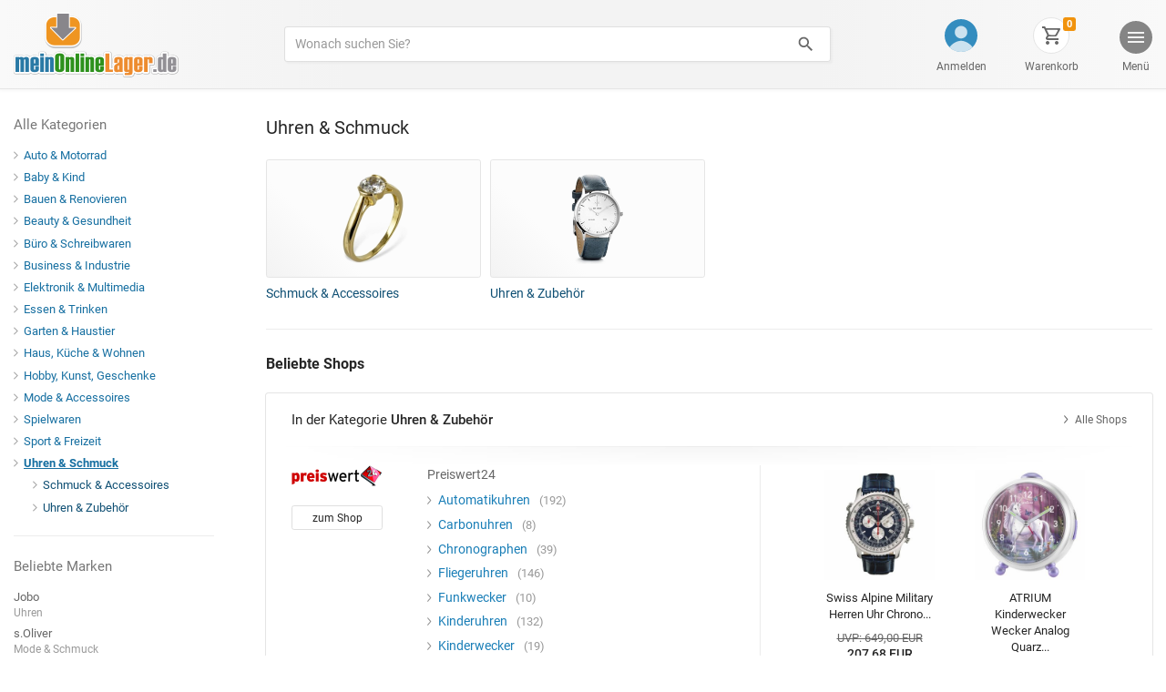

--- FILE ---
content_type: text/html; charset=ISO-8859-1
request_url: https://www.meinonlinelager.de/uhren-schmuck-c-1985.html?osCsid=u74e57vccs6osn68jheal4b8s6
body_size: 49315
content:
<!doctype html>
<html dir="LTR" lang="de">
<head>
	<meta name="google-site-verification" content="WhVydgTPEi1jF3O7qStbmmwz1EQDYn8Ag7-iBoxupv8" />
	<meta name="verify-v1" content="+hYfvKV0YOkNdjgbaM1CjL4JsulvNpqasF7Ft3q8sBA=" />
	<meta name="viewport" content="width=device-width, initial-scale=1, shrink-to-fit=no">
	
	<link rel="stylesheet" href="https://www.meinonlinelager.de/includes/css/core.min.css">
	<link rel="stylesheet" href="https://www.meinonlinelager.de/includes/css/page/index.min.css">
	<link rel="stylesheet" type="text/css" href="https://www.meinonlinelager.de/includes/css/slider.css"/>
	
		<title>Uhren & Schmuck Shop | Schmuck & Accessoires, Uhren & Zubehör, Piercingschmuck</title>
	
	<meta http-equiv="Content-Type" content="text/html; charset=iso-8859-1">
	<meta http-equiv="content-language" content="de">
	<meta name="keywords" content="Uhren & Schmuck, Schmuck & Accessoires, Uhren & Zubehör, Piercingschmuck">
	<meta name="classification" content="Uhren & Schmuck">
	<meta name="description" content="Uhren & Schmuck Shop's bei meinOnlineLager.de. Schmuck & Accessoires, Uhren & Zubehör, Piercingschmuck">
	<meta name="page-topic" content="Uhren & Schmuck, Schmuck & Accessoires, Uhren & Zubehör, Piercingschmuck">
	<meta name="page-type" content="Shop, Shopping, Kaufen, Bestellen">
	<meta name="robots" content="index, follow">
		
	<link rel="shortcut icon" href="https://www.meinonlinelager.de/meinonlinelager.ico" type="image/x-icon" sizes="32x32">
	<link rel="icon" href="https://www.meinonlinelager.de/favicon_48.png" type="image/png" sizes="48x48">
	
	<link rel="canonical" href="https://www.meinonlinelager.de/uhren-schmuck-c-1985.html">		
</head>
<body>

	<!-- modal -->
	<div class="modal fade mol-viewport-modal" style="" id="molProductDataModal" tabindex="-1" role="dialog" aria-label="Produktdaten" aria-hidden="true">
		<div class="modal-dialog modal-dialog-centered" role="document">
			<div class="modal-content">
				<div class="modal-body p-0">
					<div id="molViewportModalFrameDummy"></div>
					<button class="btn mol-btn-close" style="position:absolute; top:15px; right:15px;" data-dismiss="modal" aria-label="Schließen">
						<img src="../images/mol/templ/icon/ic_close_dark.svg">
					</button>
				</div>
			</div>
		</div>
	</div>


<div id="molMenuOffcanvas" class="mol-offcanvas" aria-labelledby="molBtnMenuOffcanvas">
  <div class="mol-offcanvas-backdrop">
  </div>
  <div class="mol-offcanvas-dialog mol-offcanvas-from-right mol-bg-150" style="max-width:350px;">

	<div class="mol-offcanvas-head d-flex align-items-center">
	  <span class="semi-bold">Menü</span>
	  <button class="btn mol-btn-unstyled ml-auto" data-dismiss="molOffcanvas" aria-label="Schließen">
		<img src="images/mol/templ/icon/ic_close_dark.svg">
	  </button>
	</div>
	<div class="mol-offcanvas-body mol-bg-150">

	  <a href="https://www.meinonlinelager.de/index.php?osCsid=u74e57vccs6osn68jheal4b8s6" class="mol-offcanvas-item d-flex align-items-center text-dark">
			<div class="d-flex justify-content-center" style="width: 1.9rem; line-height:0"><img src="images/mol/templ/icon/ic_home_dark.svg" style="height:1.2rem; opacity:.7;"></div>
			<span class="ml-3">Start</span>
	  </a>
	  <div class="mol-offcanvas-divider"></div>

				<a href="https://www.meinonlinelager.de/login.php?osCsid=u74e57vccs6osn68jheal4b8s6" class="mol-offcanvas-item d-flex align-items-center text-dark">
			<div class="d-flex justify-content-center" style="width:1.9rem; line-height:0"><img src="images/mol/templ/icon/ic_account.svg" style="height:1.5rem; opacity:1;"></div>
			<span class="ml-3">Anmelden</span>
	  </a>
		
	  <div class="mol-offcanvas-divider"></div>

	  <a data-toggle="collapse" href="#molMenuCategoryCollapse" role="button" aria-expanded="false" aria-controls="molMenuCategoryCollapse" class="mol-offcanvas-item d-flex align-items-center text-dark">
		<div class="d-flex justify-content-center" style="width:1.9rem; line-height:0"><img src="images/mol/templ/icon/ic_categories_dark.svg" style="height:1.0rem; opacity:.7;"></div>
		<span class="ml-3">Alle Kategorien</span>
		<img src="images/mol/templ/icon/ic_arrow_down_dark.svg" class="ml-auto" style="width:1rem; height:auto; opacity:.6;">
	  </a>
	  <div class="collapse bg-light" id="molMenuCategoryCollapse">
			<div class="mol-offcanvas-divider"></div>
			<div class="mol-offcanvas-item bg-light" style="margin-left:1.9rem;">
				<a href="https://www.meinonlinelager.de/auto-motorrad-c-3045.html?osCsid=u74e57vccs6osn68jheal4b8s6" class="mol-category-nav-item d-flex align-items-center ml-3"><img src="images/mol/templ/icon/ic_arrow_right_dark.svg" class="mr-2" style="opacity: .5; height: 9px;">Auto & Motorrad</a><a href="https://www.meinonlinelager.de/baby-kind-c-1872.html?osCsid=u74e57vccs6osn68jheal4b8s6" class="mol-category-nav-item d-flex align-items-center ml-3"><img src="images/mol/templ/icon/ic_arrow_right_dark.svg" class="mr-2" style="opacity: .5; height: 9px;">Baby & Kind</a><a href="https://www.meinonlinelager.de/bauen-renovieren-c-271.html?osCsid=u74e57vccs6osn68jheal4b8s6" class="mol-category-nav-item d-flex align-items-center ml-3"><img src="images/mol/templ/icon/ic_arrow_right_dark.svg" class="mr-2" style="opacity: .5; height: 9px;">Bauen & Renovieren</a><a href="https://www.meinonlinelager.de/beauty-gesundheit-c-2037.html?osCsid=u74e57vccs6osn68jheal4b8s6" class="mol-category-nav-item d-flex align-items-center ml-3"><img src="images/mol/templ/icon/ic_arrow_right_dark.svg" class="mr-2" style="opacity: .5; height: 9px;">Beauty & Gesundheit</a><a href="https://www.meinonlinelager.de/bro-schreibwaren-c-2044.html?osCsid=u74e57vccs6osn68jheal4b8s6" class="mol-category-nav-item d-flex align-items-center ml-3"><img src="images/mol/templ/icon/ic_arrow_right_dark.svg" class="mr-2" style="opacity: .5; height: 9px;">Büro & Schreibwaren</a><a href="https://www.meinonlinelager.de/business-industrie-c-1875.html?osCsid=u74e57vccs6osn68jheal4b8s6" class="mol-category-nav-item d-flex align-items-center ml-3"><img src="images/mol/templ/icon/ic_arrow_right_dark.svg" class="mr-2" style="opacity: .5; height: 9px;">Business & Industrie</a><a href="https://www.meinonlinelager.de/elektronik-multimedia-c-2.html?osCsid=u74e57vccs6osn68jheal4b8s6" class="mol-category-nav-item d-flex align-items-center ml-3"><img src="images/mol/templ/icon/ic_arrow_right_dark.svg" class="mr-2" style="opacity: .5; height: 9px;">Elektronik & Multimedia</a><a href="https://www.meinonlinelager.de/essen-trinken-c-2250.html?osCsid=u74e57vccs6osn68jheal4b8s6" class="mol-category-nav-item d-flex align-items-center ml-3"><img src="images/mol/templ/icon/ic_arrow_right_dark.svg" class="mr-2" style="opacity: .5; height: 9px;">Essen & Trinken</a><a href="https://www.meinonlinelager.de/garten-haustier-c-2861.html?osCsid=u74e57vccs6osn68jheal4b8s6" class="mol-category-nav-item d-flex align-items-center ml-3"><img src="images/mol/templ/icon/ic_arrow_right_dark.svg" class="mr-2" style="opacity: .5; height: 9px;">Garten & Haustier</a><a href="https://www.meinonlinelager.de/haus-kche-wohnen-c-2100.html?osCsid=u74e57vccs6osn68jheal4b8s6" class="mol-category-nav-item d-flex align-items-center ml-3"><img src="images/mol/templ/icon/ic_arrow_right_dark.svg" class="mr-2" style="opacity: .5; height: 9px;">Haus, Küche & Wohnen</a><a href="https://www.meinonlinelager.de/hobby-kunst-geschenke-c-6252.html?osCsid=u74e57vccs6osn68jheal4b8s6" class="mol-category-nav-item d-flex align-items-center ml-3"><img src="images/mol/templ/icon/ic_arrow_right_dark.svg" class="mr-2" style="opacity: .5; height: 9px;">Hobby, Kunst, Geschenke</a><a href="https://www.meinonlinelager.de/mode-accessoires-c-201.html?osCsid=u74e57vccs6osn68jheal4b8s6" class="mol-category-nav-item d-flex align-items-center ml-3"><img src="images/mol/templ/icon/ic_arrow_right_dark.svg" class="mr-2" style="opacity: .5; height: 9px;">Mode & Accessoires</a><a href="https://www.meinonlinelager.de/spielwaren-c-16080.html?osCsid=u74e57vccs6osn68jheal4b8s6" class="mol-category-nav-item d-flex align-items-center ml-3"><img src="images/mol/templ/icon/ic_arrow_right_dark.svg" class="mr-2" style="opacity: .5; height: 9px;">Spielwaren</a><a href="https://www.meinonlinelager.de/sport-freizeit-c-1882.html?osCsid=u74e57vccs6osn68jheal4b8s6" class="mol-category-nav-item d-flex align-items-center ml-3"><img src="images/mol/templ/icon/ic_arrow_right_dark.svg" class="mr-2" style="opacity: .5; height: 9px;">Sport & Freizeit</a><a href="https://www.meinonlinelager.de/uhren-schmuck-c-1985.html?osCsid=u74e57vccs6osn68jheal4b8s6" class="mol-category-nav-item d-flex align-items-center ml-3"><img src="images/mol/templ/icon/ic_arrow_right_dark.svg" class="mr-2" style="opacity: .5; height: 9px;">Uhren & Schmuck</a>			</div>
	  </div>
	  <div class="mol-offcanvas-divider"></div>

	  <a href="https://www.meinonlinelager.de/shopping_cart.php?osCsid=u74e57vccs6osn68jheal4b8s6" class="mol-offcanvas-item d-flex align-items-center text-dark">
			<div class="d-flex justify-content-center" style="width:1.9rem; line-height:0;">
				<img src="images/mol/templ/icon/ic_shopping_cart_dark_2.svg" style="height:1.2rem; opacity:.7;">
			</div>
			<span class="ml-3">Warenkorb</span>
	  </a>
	  <div class="mol-offcanvas-divider"></div>

	  <a href="https://www.meinonlinelager.de/guenstige_angebote.php?osCsid=u74e57vccs6osn68jheal4b8s6" rel="nofollow" class="mol-offcanvas-item d-flex align-items-center text-dark">
			<div class="d-flex justify-content-center" style="width:1.9rem; line-height:0"><img src="images/mol/templ/icon/ic_percent_dark.svg" style="height:1.1rem; opacity:.7;"></div>
			<span class="ml-3">Angebote</span>
	  </a>
	  <div class="mol-offcanvas-divider"></div>

	  <a href="https://www.meinonlinelager.de/marken.php?osCsid=u74e57vccs6osn68jheal4b8s6" class="mol-offcanvas-item d-flex align-items-center text-dark">
			<div class="d-flex justify-content-center" style="width:1.9rem; line-height:0"><img src="images/mol/templ/icon/ic_brands_dark.svg" style="height:1.3rem; opacity:.7;"></div>
			<span class="ml-3">Marken</span>
	  </a>
	  <div class="mol-offcanvas-divider"></div>

	  <a href="https://www.meinonlinelager.de/restposten.php?osCsid=u74e57vccs6osn68jheal4b8s6" class="mol-offcanvas-item d-flex align-items-center text-dark">
			<div class="d-flex justify-content-center" style="width:1.9rem; line-height:0"><img src="images/mol/templ/icon/ic_remaining_stock.svg" style="height:1.3rem; opacity:.7;"></div>
			<span class="ml-3">Restposten</span>
	  </a>
	  <div class="mol-offcanvas-divider"></div>

	  <div class="mol-offcanvas-item mol-bg-150 ml-3 small-text text-muted">
		<div class="semi-bold mt-3">Marktplatz</div>
		<div class="mt-1" style="max-width:220px; line-height: 1.6;">
		  <a href="https://www.meinonlinelager.de/allg_nutzungsbedingungen.php?osCsid=u74e57vccs6osn68jheal4b8s6" class="d-inline-block text-muted mr-1 mb-0">Nutzungsbedingungen</a>
		  <a href="https://www.meinonlinelager.de/datenschutz.php?osCsid=u74e57vccs6osn68jheal4b8s6" class="d-inline-block text-muted mr-1 mb-0">Datenschutz</a>
		  <a href="https://www.meinonlinelager.de/agb.php?osCsid=u74e57vccs6osn68jheal4b8s6" class="d-inline-block text-muted mr-1 mb-0">AGB Marktplatz</a>
		  <a href="https://www.meinonlinelager.de/zahlung_versand.php?osCsid=u74e57vccs6osn68jheal4b8s6" class="d-inline-block text-muted mr-1 mb-0">Zahlung & Versand</a>
		  <a href="https://www.meinonlinelager.de/kontakt.php?osCsid=u74e57vccs6osn68jheal4b8s6" class="d-inline-block text-muted mr-1 mb-0">Kontakt</a>
		  <a href="https://www.meinonlinelager.de/impressum.php?osCsid=u74e57vccs6osn68jheal4b8s6" class="d-inline-block text-muted mr-1 mb-0">Impressum</a>
		</div>

		<div class="semi-bold mt-3">Verkaufen</div>
		<div class="mt-1" style="max-width:220px; line-height: 1.6;">
		  <a href="https://www.meinonlinelager.de/online_verkaufen_marktplatz.php?osCsid=u74e57vccs6osn68jheal4b8s6" class="d-inline-block text-muted mr-1 mb-0">Informationen für Händler</a>
		  <a href="https://www.meinonlinelager.de/anmelden_shop_partner.php?osCsid=u74e57vccs6osn68jheal4b8s6" class="d-inline-block text-muted mr-1 mb-0">Shop anmelden</a>
		  <a href="https://www.meinonlinelager.de/admin/?osCsid=u74e57vccs6osn68jheal4b8s6" class="d-inline-block text-muted mr-1 mb-0">Händler-Login</a>
		</div>
	  </div>

	</div>
  </div>
</div>



<div class="container-fluid mol-header-container pl-0 pr-0">

  <a name="molScrollTop" style="position:absolute;"></a>
	
		
  <div class="container  mol-header-container-inner pb-3 pt-3">

	  <div class="d-flex align-items-center align-items-md-stretch">

		<div class="mr-auto mr-lg-5">
			
		  <a href="https://www.meinonlinelager.de/index.php?osCsid=u74e57vccs6osn68jheal4b8s6">
				<img class="d-sm-none img-fluid mt-1" src="images/mol/templ/meinonlinelager_xs.png" srcset="images/mol/templ/meinonlinelager_xs.png 1x, images/mol/templ/meinonlinelager_xs_2x.png 2x, images/mol/templ/meinonlinelager_xs_3x.png 3x" style="width:150px;">
				<img class="d-none d-sm-inline-block d-md-none" src="images/mol/templ/meinonlinelager_s.png" srcset="images/mol/templ/meinonlinelager_s.png 1x, images/mol/templ/meinonlinelager_s_2x.png 2x, images/mol/templ/meinonlinelager_s_3x.png 3x" style="width: 180px;">
				<img class="d-none d-md-inline-block" src="images/mol/templ/meinonlinelager.png" srcset="images/mol/templ/meinonlinelager.png 1x, images/mol/templ/meinonlinelager_2x.png 2x, images/mol/templ/meinonlinelager_3x.png 3x" style="margin-bottom:-2px; width: 181px;">
		  </a>		</div>
		
				
		<div class="d-none d-lg-flex align-items-center align-items-xl-center justify-content-xl-center flex-wrap ml-4 mr-4 mr-xl-4" style="width:100%;  flex-shrink:1;"> <!-- correct the flex-shrink property in IE 10-->
		  <div class="pt-1 pt-xl-0" style="width:100%; max-width:600px;">
			<form name="advanced_search" action="https://www.meinonlinelager.de/advanced_search_result.php" method="get" class="form"><input type="hidden" name="osCsid" value="u74e57vccs6osn68jheal4b8s6">			  <div class="input-group mol-search-input-group">
				<input type="text" name="keywords" id="keywords" class="form-control mol-search-input" placeholder="Wonach suchen Sie?"  aria-label="Produkte suchen">
				<div class="input-group-append" style="">
				  <button type="submit" class="btn mol-btn-search" type="button" style="">
					<img src="images/mol/templ/icon/ic_search_dark.svg" style="margin-left:.4rem; margin-right:.3rem; width:1.5rem; height:1.5rem;">
					<div class="d-none d-xl-none text-secondary smaller-text" style="margin-right:.75rem;">Finden</div>
				  </button>
				</div>
			  </div>
			</form>
		  </div>
		</div>
		
				
		<div class=" ml-3 ml-lg-auto"> 
		  <div id="mol-head-buttons-container" class="d-flex align-items-md-end " style="height:100%;">
			
						<div id="mol-myaccount-button-container" class="mol-header-button-wrapper order-0 order-sm-3 order-md-0 d-none d-sm-flex flex-column align-items-end ml-3 ml-sm-4 ml-md-5">
			  <div class="d-flex flex-column align-items-center">
					<div class="d-flex justify-content-center align-items-center mol-header-button-icon-wrapper" style="border:1px solid transparent; background-color: transparent;">
						<a href="https://www.meinonlinelager.de/login.php?osCsid=u74e57vccs6osn68jheal4b8s6" class="d-block mol-img-link">
						<img src="images/mol/templ/icon/ic_account.svg" style="">
						</a>
					</div>
					<div class="d-none d-md-block d-xl-block mt-1">
						<a href="https://www.meinonlinelager.de/login.php?osCsid=u74e57vccs6osn68jheal4b8s6" class="mol-img-link text-secondary small-text" style="white-space:nowrap;">
						Anmelden
						</a>
					</div>
					<div id="mol-popover-content" class="d-none">
						<div id="mol-myaccount-popover" style="width:200px;">
							<span class="semi-bold">Kundenkonto</span><br>
							<a href="https://www.meinonlinelager.de/login.php?osCsid=u74e57vccs6osn68jheal4b8s6" class="btn btn-primary mt-3 w-100">Anmelden</a>

							<hr>

							<span class="smaller-text">Noch kein Kundenkonto?</span><br>
							<div style="line-height: 1.5;">
								<a href="https://www.meinonlinelager.de/create_account.php?osCsid=u74e57vccs6osn68jheal4b8s6" class="smaller-text">Jetzt registrieren</a>
								<span class="small-text text-muted">oder als Gast bestellen.</span>
							</div>
						</div>
					</div>
			  </div>
			</div>
						
			<div id="mol-search-button-container" class="mol-header-button-wrapper order-1 d-flex d-lg-none flex-column align-items-end ml-0 ml-sm-4 ml-md-5">
			  <div class="d-flex flex-column align-items-center ml-md-1">
				<div class="d-flex justify-content-center align-items-center mol-header-button-icon-wrapper" style="">
				  <a data-toggle="collapse" href="#mol-mobile-search-bar" role="button" aria-expanded="false" aria-controls="mol-mobile-search-bar" class="d-block mol-img-link" style="">
					<img src="images/mol/templ/icon/ic_search_dark.svg" style=" opacity:.7">
				  </a>
				</div>
				<div class="d-none d-md-block mt-1">
				  <a data-toggle="collapse" href="#mol-mobile-search-bar" role="button" aria-expanded="false" aria-controls="mol-mobile-search-bar" class="mol-img-link text-secondary small-text">
					Suchen
				  </a>
				</div>
			  </div>
			</div>
		
						<div id="mol-shopping-cart-button-container" class="mol-header-button-wrapper order-2 d-flex flex-column align-items-end ml-3 ml-sm-4 ml-md-5 ml-xl-5">
				<div class="d-flex flex-column align-items-center">
				<div class="d-flex justify-content-center align-items-center mol-header-button-icon-wrapper" style="position: relative;">
					<a href="https://www.meinonlinelager.de/shopping_cart.php?osCsid=u74e57vccs6osn68jheal4b8s6" class="d-block mol-img-link" style="">
					<img src="images/mol/templ/icon/ic_shopping_cart_dark_2.svg" style=" opacity:.7">
					</a>
					<span class="d-none d-md-inline-block badge mol-badge-cart-qty" style="position:absolute; top:-1px; right:-8px; line-height:.75; padding: .4em;">0</span>
				</div>
				<div class="d-none d-md-block d-xl-block mt-1">
					<a href="https://www.meinonlinelager.de/shopping_cart.php?osCsid=u74e57vccs6osn68jheal4b8s6" class="mol-img-link text-secondary small-text">
					Warenkorb
					</a>
				</div>
				<div id="mol-popover-content" class="d-none">
					<div id="mol-shopping-cart-popover" style="width:200px;">
					<span class="semi-bold">Warenkorb</span><br>
					<a href="#" class="btn btn-secondary mt-3 w-100 disabled" role="button" aria-disabled="true">
						<div class="d-flex align-items-center justify-content-center">
						<span>Öffnen</span>
						</div>
					</a>
					<hr>
					<div class="smaller-text">Es sind noch keine Artikel im Warenkorb.</div>
					</div>
				</div>
				</div>
			</div>
						
			<div id="molBtnMenuOffcanvas" role="button" data-toggle="molOffcanvas" data-target="molMenuOffcanvas" aria-lable="Menü" aria-haspopup="true" aria-expanded="false" class="mol-header-button-wrapper order-3 d-flex flex-column align-items-end ml-4 ml-sm-4 ml-md-5 ml-xl-5">
			  <div class="mol-header-button-menu d-flex flex-column align-items-center ml-lg-1">
				<div class="d-flex justify-content-center mol-header-button-icon-wrapper" style=""> 
				   <div class="d-none d-md-block mol-img-link" style="width:18px;">
						<img src="images/mol/templ/icon/ic_menu_white.svg" class="d-none d-md-inline-block" style="width:100%; height:100%; opacity:.9">
					</div>
					<div class="d-md-none mol-img-link" style="">
						<img src="images/mol/templ/icon/ic_menu_dark.svg" class="d-md-none" style="width:100%; height:100%; opacity:.7">
				  </div>
				</div>
				<div class="d-none d-md-block d-xl-block mt-1">
				  <div class="d-inline text-secondary small-text">
					Menü
				  </div>
				</div>
			  </div>
			</div>

		  </div>
		</div>
		
				
	  </div>
  </div>
  
  <div class="container collapse mol-header-container-inner d-lg-none" id="mol-mobile-search-bar">
	<div class="pt-3" style="">

		<form name="advanced_search_mobile" action="https://www.meinonlinelager.de/advanced_search_result.php" method="get" class="form"><input type="hidden" name="osCsid" value="u74e57vccs6osn68jheal4b8s6">		<div class="input-group mol-search-input-group">
		  <input id="mol-mobile-search-bar-input" type="text" name="keywords" class="form-control mol-search-input" placeholder="Produkte finden..."  aria-label="Produkte suchen">
		  <div class="input-group-append">
			<button type="submit" class="btn mol-btn-search" type="button">
			  <img src="images/mol/templ/icon/ic_search_dark.svg" style="margin-left:.4rem; margin-right:.3rem; width:1.6rem; height:1.6rem;">
			</button>
		  </div>
		</div>
	  </form>
	</div>
	<div class="mt-3 pb-3 text-center" style="">
	  <a href="#" id="mol-link-hide-mobile-search-bar" class="smaller-text text-muted">
		Suche ausblenden
	  </a>
	</div>
  </div>

</div>




		
					<div class="container-fluid mol-breadcrumb-container-outer px-0 d-xl-none">
				<div class="container">

						<div class="mol-breadcrumb-container d-flex align-items-center">

							<a href="#" id="molBtnBreadcrumbOffcanvas" class="mol-btn-breadcrumb-menu-dark d-flex d-xl-none align-items-center text-dark" data-toggle="molOffcanvas" data-target="molBreadcrumbOffcanvas" aria-haspopup="true" aria-expanded="false">
								<div class="btn mol-btn-breadcrumb-menu-dark-icon-wrapper d-flex justify-content-center align-items-center" style="">
										<img src="images/mol/templ/icon/ic_categories_white.svg">
								</div>
								<div class="d-flex align-items-center small-text">
										Kategorien
								</div>
							</a>

							<nav aria-label="Kategoriepfad" class="">
								<ol class="breadcrumb" itemscope itemtype="http://schema.org/BreadcrumbList" style="background: transparent;">
									<li class="breadcrumb-item" itemprop="itemListElement" itemscope itemtype="http://schema.org/ListItem">									
										<a itemprop="item" href="https://www.meinonlinelager.de"><span itemprop="name">Start</span></a>										
										<meta itemprop="position" content="1" />
									</li>
									
																		
									<li class="breadcrumb-item" itemprop="itemListElement" itemscope itemtype="http://schema.org/ListItem">
										<a><span itemprop="name">Uhren & Schmuck</span></a>
										<meta itemprop="position" content="2" />
									</li>
								</ol>
							</nav>

						</div>

				</div>
			</div>
			
			<div class="container mol-page-box">

				<div class="row">

					<div class="col-12 col-xl-auto" style="position: static;">
						<div class="mol-p-b-content-section mol-left-menu-section pt-xl-45">
							<div class="mol-p-b-content-section-inner">
								
								<div id="molBreadcrumbOffcanvas" class="mol-offcanvas mol-cat-menu" aria-labelledby="molBtnBreadcrumbOffcanvas">

									<div class="mol-offcanvas-backdrop">
									</div>

									<div class="mol-offcanvas-dialog mol-cat-menu-dialog">

										<div class="mol-offcanvas-head d-xl-none">

											<button class="btn mol-btn-unstyled float-right" data-dismiss="molOffcanvas" aria-label="Schließen">
												<img src="images/mol/templ/icon/ic_close_dark.svg" style="">
											</button>

											<div>
												<span class="semi-bold">Kategorien</span>
											</div>

										</div>



										<div class="mol-offcanvas-body">

											<div class="mol-offcanvas-item d-none d-xl-flex align-items-center mol-left-menu-section-heading pt-0">
												Alle Kategorien
											</div>
											
											<div class="mol-offcanvas-item pt-xl-0">

												<div class="d-flex align-items-center">

													<nav aria-lable="Kategorien">
														
														
																	<a href="https://www.meinonlinelager.de/auto-motorrad-c-3045.html?osCsid=u74e57vccs6osn68jheal4b8s6" title="Auto & Motorrad" class="mol-category-nav-item mol-market-category mol-level-1 d-flex align-items-baseline"><img src="images/mol/templ/icon/ic_arrow_right_dark.svg" class="mol-category-nav-item-arrow">Auto & Motorrad</a>
																	<a href="https://www.meinonlinelager.de/baby-kind-c-1872.html?osCsid=u74e57vccs6osn68jheal4b8s6" title="Baby & Kind" class="mol-category-nav-item mol-market-category mol-level-1 d-flex align-items-baseline"><img src="images/mol/templ/icon/ic_arrow_right_dark.svg" class="mol-category-nav-item-arrow">Baby & Kind</a>
																	<a href="https://www.meinonlinelager.de/bauen-renovieren-c-271.html?osCsid=u74e57vccs6osn68jheal4b8s6" title="Bauen & Renovieren" class="mol-category-nav-item mol-market-category mol-level-1 d-flex align-items-baseline"><img src="images/mol/templ/icon/ic_arrow_right_dark.svg" class="mol-category-nav-item-arrow">Bauen & Renovieren</a>
																	<a href="https://www.meinonlinelager.de/beauty-gesundheit-c-2037.html?osCsid=u74e57vccs6osn68jheal4b8s6" title="Beauty & Gesundheit" class="mol-category-nav-item mol-market-category mol-level-1 d-flex align-items-baseline"><img src="images/mol/templ/icon/ic_arrow_right_dark.svg" class="mol-category-nav-item-arrow">Beauty & Gesundheit</a>
																	<a href="https://www.meinonlinelager.de/bro-schreibwaren-c-2044.html?osCsid=u74e57vccs6osn68jheal4b8s6" title="Büro & Schreibwaren" class="mol-category-nav-item mol-market-category mol-level-1 d-flex align-items-baseline"><img src="images/mol/templ/icon/ic_arrow_right_dark.svg" class="mol-category-nav-item-arrow">Büro & Schreibwaren</a>
																	<a href="https://www.meinonlinelager.de/business-industrie-c-1875.html?osCsid=u74e57vccs6osn68jheal4b8s6" title="Business & Industrie" class="mol-category-nav-item mol-market-category mol-level-1 d-flex align-items-baseline"><img src="images/mol/templ/icon/ic_arrow_right_dark.svg" class="mol-category-nav-item-arrow">Business & Industrie</a>
																	<a href="https://www.meinonlinelager.de/elektronik-multimedia-c-2.html?osCsid=u74e57vccs6osn68jheal4b8s6" title="Elektronik & Multimedia" class="mol-category-nav-item mol-market-category mol-level-1 d-flex align-items-baseline"><img src="images/mol/templ/icon/ic_arrow_right_dark.svg" class="mol-category-nav-item-arrow">Elektronik & Multimedia</a>
																	<a href="https://www.meinonlinelager.de/essen-trinken-c-2250.html?osCsid=u74e57vccs6osn68jheal4b8s6" title="Essen & Trinken" class="mol-category-nav-item mol-market-category mol-level-1 d-flex align-items-baseline"><img src="images/mol/templ/icon/ic_arrow_right_dark.svg" class="mol-category-nav-item-arrow">Essen & Trinken</a>
																	<a href="https://www.meinonlinelager.de/garten-haustier-c-2861.html?osCsid=u74e57vccs6osn68jheal4b8s6" title="Garten & Haustier" class="mol-category-nav-item mol-market-category mol-level-1 d-flex align-items-baseline"><img src="images/mol/templ/icon/ic_arrow_right_dark.svg" class="mol-category-nav-item-arrow">Garten & Haustier</a>
																	<a href="https://www.meinonlinelager.de/haus-kche-wohnen-c-2100.html?osCsid=u74e57vccs6osn68jheal4b8s6" title="Haus, Küche & Wohnen" class="mol-category-nav-item mol-market-category mol-level-1 d-flex align-items-baseline"><img src="images/mol/templ/icon/ic_arrow_right_dark.svg" class="mol-category-nav-item-arrow">Haus, Küche & Wohnen</a>
																	<a href="https://www.meinonlinelager.de/hobby-kunst-geschenke-c-6252.html?osCsid=u74e57vccs6osn68jheal4b8s6" title="Hobby, Kunst, Geschenke" class="mol-category-nav-item mol-market-category mol-level-1 d-flex align-items-baseline"><img src="images/mol/templ/icon/ic_arrow_right_dark.svg" class="mol-category-nav-item-arrow">Hobby, Kunst, Geschenke</a>
																	<a href="https://www.meinonlinelager.de/mode-accessoires-c-201.html?osCsid=u74e57vccs6osn68jheal4b8s6" title="Mode & Accessoires" class="mol-category-nav-item mol-market-category mol-level-1 d-flex align-items-baseline"><img src="images/mol/templ/icon/ic_arrow_right_dark.svg" class="mol-category-nav-item-arrow">Mode & Accessoires</a>
																	<a href="https://www.meinonlinelager.de/spielwaren-c-16080.html?osCsid=u74e57vccs6osn68jheal4b8s6" title="Spielwaren" class="mol-category-nav-item mol-market-category mol-level-1 d-flex align-items-baseline"><img src="images/mol/templ/icon/ic_arrow_right_dark.svg" class="mol-category-nav-item-arrow">Spielwaren</a>
																	<a href="https://www.meinonlinelager.de/sport-freizeit-c-1882.html?osCsid=u74e57vccs6osn68jheal4b8s6" title="Sport & Freizeit" class="mol-category-nav-item mol-market-category mol-level-1 d-flex align-items-baseline"><img src="images/mol/templ/icon/ic_arrow_right_dark.svg" class="mol-category-nav-item-arrow">Sport & Freizeit</a>
																	<a href="https://www.meinonlinelager.de/uhren-schmuck-c-1985.html?osCsid=u74e57vccs6osn68jheal4b8s6" title="Uhren & Schmuck" class="mol-category-nav-item mol-market-category mol-level-1 d-flex align-items-baseline current"><img src="images/mol/templ/icon/ic_arrow_right_dark.svg" class="mol-category-nav-item-arrow">Uhren & Schmuck</a>
																			<a href="https://www.meinonlinelager.de/uhren-schmuck-schmuck-accessoires-c-1985_1986.html?osCsid=u74e57vccs6osn68jheal4b8s6" title="Schmuck & Accessoires" class="mol-category-nav-item mol-market-category mol-level-2 d-flex align-items-baseline"><img src="images/mol/templ/icon/ic_arrow_right_dark.svg" class="mol-category-nav-item-arrow">Schmuck & Accessoires</a>
																			<a href="https://www.meinonlinelager.de/uhren-schmuck-uhren-zubehr-c-1985_6471.html?osCsid=u74e57vccs6osn68jheal4b8s6" title="Uhren & Zubehör" class="mol-category-nav-item mol-market-category mol-level-2 d-flex align-items-baseline"><img src="images/mol/templ/icon/ic_arrow_right_dark.svg" class="mol-category-nav-item-arrow">Uhren & Zubehör</a>														
													<nav aria-lable="Kategorien">

												</div>
											</div>
											
																						
											<div class="mol-offcanvas-divider d-xl-none"></div>
											<div class="mol-offcanvas-sub-head d-xl-none">
												<div class="text-secondary">
													Beliebte Marken
												</div>
											</div>

											<div class="mol-offcanvas-sub-head mol-left-menu-section-heading d-none d-xl-block">
													Beliebte Marken
											</div>

											<div class="mol-offcanvas-item pt-xl-0">
												
												
													<a href="https://www.meinonlinelager.de/jobo/jobo_uhren.php?osCsid=u74e57vccs6osn68jheal4b8s6" title="Jobo - Uhren" class="mol-category-nav-item mol-level-1 mol-brand-link text-secondary"><div class="mol-brand-link-name">Jobo</div><div class="mol-brand-name-desc">Uhren</div></a>
													<a href="https://www.meinonlinelager.de/s_oliver/s_oliver_mode_schmuck.php?osCsid=u74e57vccs6osn68jheal4b8s6" title="s.Oliver - Mode & Schmuck" class="mol-category-nav-item mol-level-1 mol-brand-link text-secondary"><div class="mol-brand-link-name">s.Oliver</div><div class="mol-brand-name-desc">Mode & Schmuck</div></a>
													<a href="https://www.meinonlinelager.de/fossil/fossil_mode_schmuck.php?osCsid=u74e57vccs6osn68jheal4b8s6" title="Fossil - Uhren & Schmuck" class="mol-category-nav-item mol-level-1 mol-brand-link text-secondary"><div class="mol-brand-link-name">Fossil</div><div class="mol-brand-name-desc">Uhren & Schmuck</div></a>
													<a href="https://www.meinonlinelager.de/skagen/skagen_schmuck_uhren.php?osCsid=u74e57vccs6osn68jheal4b8s6" title="Skagen - Schmuck & Uhren" class="mol-category-nav-item mol-level-1 mol-brand-link text-secondary"><div class="mol-brand-link-name">Skagen</div><div class="mol-brand-name-desc">Schmuck & Uhren</div></a>													
											</div>
																						
										</div> 
									</div> 

								</div>

							</div>
						</div>
					</div> 

					<div class="col-12 col-xl">

						<div class="mol-p-b-content-section mb-md-4">
							<div class="mol-p-b-content-section-inner">

								<div class="row no-gutters">

									<div class="col-12">
										<div class="">
											<h1 class="mol-category-listing-heading">Uhren & Schmuck</h1>

										</div>

									</div>

								</div>

							</div>
						</div>

						<div class="mol-p-b-content-section mt-md-0">
							<div class="mol-p-b-content-section-inner">

								<div class="row no-gutters mol-category-thumb-listing-container">
									
									
										<div class="col-6 col-md-4 col-lg-3 d-flex">
											<div class="mol-category-thumb-listing-item-container">
												<a href="https://www.meinonlinelager.de/uhren-schmuck-schmuck-accessoires-c-1985_1986.html?osCsid=u74e57vccs6osn68jheal4b8s6" title="Schmuck & Accessoires" class="mol-category-thumb-listing-item">
													<div class="mol-category-thumb-img-container d-flex align-items-center justify-content-center">
														<div class="mol-category-thumb-img d-flex align-items-center justify-content-center">
															<img src="images/mol/category_images/1986.png">
														</div>
													</div>
													<div class="mol-category-thumb-name">
														Schmuck & Accessoires
													</div>
												</a>
											</div>
										</div>
										<div class="col-6 col-md-4 col-lg-3 d-flex">
											<div class="mol-category-thumb-listing-item-container">
												<a href="https://www.meinonlinelager.de/uhren-schmuck-uhren-zubehr-c-1985_6471.html?osCsid=u74e57vccs6osn68jheal4b8s6" title="Uhren & Zubehör" class="mol-category-thumb-listing-item">
													<div class="mol-category-thumb-img-container d-flex align-items-center justify-content-center">
														<div class="mol-category-thumb-img d-flex align-items-center justify-content-center">
															<img src="images/mol/category_images/6471.png">
														</div>
													</div>
													<div class="mol-category-thumb-name">
														Uhren & Zubehör
													</div>
												</a>
											</div>
										</div>																		
								</div> 
							</div>
						</div>
						
												
						<div class="mol-section-divider"></div>

						<div class="mol-p-b-content-section mb-4">
							<div class="mol-p-b-content-section-inner">

								<div class="row no-gutters">

									<div class="col-12">
										<div class="">
											<h1 class="larger-text d-inline mr-2">Beliebte Shops</h1>

										</div>

									</div>

								</div>

							</div>
						</div>

						<div class="mol-p-b-content-section mt-0">
							<div class="mol-p-b-content-section-inner">

								<div class="row no-gutters mol-shop-listing-container">
									
																				<div class="col-12 d-flex">
												<div class="mol-shop-listing-item-container d-flex">
													<div class="mol-shop-listing-item d-flex flex-column">

														<div class="mol-shop-card-head d-flex align-items-center">
																<a href="https://www.meinonlinelager.de/uhren-schmuck-uhren-zubehr-c-1985_6471.html?osCsid=u74e57vccs6osn68jheal4b8s6" title="Uhren & Zubehör - Alle Shops" class="d-inline-block text-dark">
																	<div class="mol-top-shop-card-head-name">
																		<span class="">In der Kategorie</span> <span class="semi-bold">Uhren & Zubehör</span>
																	</div>
																	<div class="d-none mol-shop-card-head-qty">
																		1 Shop																																				
																	</div>
																</a>
																<a href="https://www.meinonlinelager.de/uhren-schmuck-uhren-zubehr-c-1985_6471.html?osCsid=u74e57vccs6osn68jheal4b8s6" title="Uhren & Zubehör - Alle Shops" class="d-none d-md-flex align-items-baseline ml-auto mol-btn-unstyled mol-btn-small text-secondary">
																	<img src="images/mol/templ/icon/ic_arrow_right_dark.svg"  style="height:9px;">
																	<div class="ml-2 text-nowrap small-text">Alle Shops</div>
																</a>
														</div>

														<div class="mol-shop-card-head-divider">
														</div>

														<div class="row no-gutters mol-shop-card-main">
															<div class="col-12 col-md-6 col-lg mol-shop-card-categories-block" style="">
																<div class="row no-gutters">
																	
																																		<div class="col-12 col-sm-auto">
																		
																																				
																		<a href="https://www.meinonlinelager.de/preiswert24/uhren-zubehr-preiswert24-c-1985_6471_38322.html?osCsid=u74e57vccs6osn68jheal4b8s6" class="mol-img-link" aria-label="Preiswert24" title="Preiswert24">
																			<img src="images/mol/shop_logos/preiswert24.png" class="mol-shop-logo" alt="Preiswert24">
																		</a>

																		<a href="https://www.meinonlinelager.de/preiswert24/uhren-zubehr-preiswert24-c-1985_6471_38322.html?osCsid=u74e57vccs6osn68jheal4b8s6" class="d-block btn btn-sm mol-btn-outline-secondary mt-4 mb-4" style="width: 100px;">
																			zum Shop
																		</a>
																																			</div>
																	<div class="col-12 col-sm mol-shop-card-categories-list pl-sm-45 pr-sm-45 pl-lg-5">
																		<div class="d-none d-sm-block mb-2 text-secondary">Preiswert24</div>
																		
																		
																				<a href="https://www.meinonlinelager.de/preiswert24/uhren-automatikuhren-c-1985_6471_38322_38391_38393.html?osCsid=u74e57vccs6osn68jheal4b8s6" title="Automatikuhren" class="d-flex align-items-center"><img src="images/mol/templ/icon/ic_arrow_right_dark.svg" class="mr-2"style="opacity: .5; height: 9px;"><div class="mol-shop-card-categories-list-item-name text-truncate">Automatikuhren</div><span class="badge mol-badge-category-p-qty mol-badge-light">192</span></a>
																				<a href="https://www.meinonlinelager.de/preiswert24/uhren-carbonuhren-c-1985_6471_38322_38391_38450.html?osCsid=u74e57vccs6osn68jheal4b8s6" title="Carbonuhren" class="d-flex align-items-center"><img src="images/mol/templ/icon/ic_arrow_right_dark.svg" class="mr-2"style="opacity: .5; height: 9px;"><div class="mol-shop-card-categories-list-item-name text-truncate">Carbonuhren</div><span class="badge mol-badge-category-p-qty mol-badge-light">8</span></a>
																				<a href="https://www.meinonlinelager.de/preiswert24/uhren-chronographen-c-1985_6471_38322_38391_38394.html?osCsid=u74e57vccs6osn68jheal4b8s6" title="Chronographen" class="d-flex align-items-center"><img src="images/mol/templ/icon/ic_arrow_right_dark.svg" class="mr-2"style="opacity: .5; height: 9px;"><div class="mol-shop-card-categories-list-item-name text-truncate">Chronographen</div><span class="badge mol-badge-category-p-qty mol-badge-light">39</span></a>
																				<a href="https://www.meinonlinelager.de/preiswert24/uhren-fliegeruhren-c-1985_6471_38322_38391_38421.html?osCsid=u74e57vccs6osn68jheal4b8s6" title="Fliegeruhren" class="d-flex align-items-center"><img src="images/mol/templ/icon/ic_arrow_right_dark.svg" class="mr-2"style="opacity: .5; height: 9px;"><div class="mol-shop-card-categories-list-item-name text-truncate">Fliegeruhren</div><span class="badge mol-badge-category-p-qty mol-badge-light">146</span></a>
																				<a href="https://www.meinonlinelager.de/preiswert24/uhren-funkwecker-c-1985_6471_38322_38391_107194.html?osCsid=u74e57vccs6osn68jheal4b8s6" title="Funkwecker" class="d-flex align-items-center"><img src="images/mol/templ/icon/ic_arrow_right_dark.svg" class="mr-2"style="opacity: .5; height: 9px;"><div class="mol-shop-card-categories-list-item-name text-truncate">Funkwecker</div><span class="badge mol-badge-category-p-qty mol-badge-light">10</span></a>
																				<a href="https://www.meinonlinelager.de/preiswert24/uhren-kinderuhren-c-1985_6471_38322_38391_38423.html?osCsid=u74e57vccs6osn68jheal4b8s6" title="Kinderuhren" class="d-flex align-items-center"><img src="images/mol/templ/icon/ic_arrow_right_dark.svg" class="mr-2"style="opacity: .5; height: 9px;"><div class="mol-shop-card-categories-list-item-name text-truncate">Kinderuhren</div><span class="badge mol-badge-category-p-qty mol-badge-light">132</span></a>
																				<a href="https://www.meinonlinelager.de/preiswert24/uhren-kinderwecker-c-1985_6471_38322_38391_107193.html?osCsid=u74e57vccs6osn68jheal4b8s6" title="Kinderwecker" class="d-flex align-items-center"><img src="images/mol/templ/icon/ic_arrow_right_dark.svg" class="mr-2"style="opacity: .5; height: 9px;"><div class="mol-shop-card-categories-list-item-name text-truncate">Kinderwecker</div><span class="badge mol-badge-category-p-qty mol-badge-light">19</span></a><a href="https://www.meinonlinelager.de/preiswert24/uhren-zubehr-preiswert24-c-1985_6471_38322.html?osCsid=u74e57vccs6osn68jheal4b8s6" class="d-inline-block mol-btn-unstyled"><img src="images/mol/templ/icon/ic_arrow_right_dark.svg" class="mr-2"style="opacity: 0; height: 9px;"><img src="images/mol/templ/icon/ic_more_horiz_dark.svg" style="width:12px;"></a>																																				
																	</div>
																</div>
															</div>
															<div class="col-12 col-md-6 col-lg-auto">

																<div class="mol-section-divider d-md-none mt-4 mb-4 mx-3">
																</div>
																
																		<div class="mol-category-card-products">
			<div class="row no-gutters mol-product-listing-container">
		
				<div class="col-6 d-flex">
					<div class="mol-product-listing-item d-flex">
						<a href="https://www.meinonlinelager.de/preiswert24/swiss-alpine-military-herren-uhr-chronograph-analog-quarz-70789535sam-leder-p-3678593.html?osCsid=u74e57vccs6osn68jheal4b8s6" title="Swiss Alpine Military Herren Uhr Chronograph Analog Quarz 7078.9535SAM Leder" class="mol-product-card d-flex flex-column">
							<div class="mol-product-card-img d-flex align-items-center justify-content-center flex-shrink-1">
									<img src="images/produktbilder/preiswert24:10023854-70789535-1.jpg" class="img-fluid" style="" alt="Swiss Alpine Military Herren Uhr Chronograph Analog Quarz 7078.9535SAM Leder">
							</div>
							<div class="mol-product-card-text-block d-flex flex-column flex-sm-grow-1">
								<div class="mol-product-card-name">
									Swiss Alpine Military Herren Uhr Chrono...
								</div>
									<div class="mol-product-card-offer-price-rel d-block">
										<div class="mol-product-card-offer-price-rel-text">UVP: 649,00&nbsp;EUR</div>
										
									</div>
									<div class="mol-product-card-offer-price">207,68&nbsp;EUR</div>								
							</div>
						</a>
					</div>
				</div>
				<div class="col-6 d-flex">
					<div class="mol-product-listing-item d-flex">
						<a href="https://www.meinonlinelager.de/preiswert24/atrium-kinderwecker-wecker-analog-quarz-einhorn-mdchen-a932-0-p-3675794.html?osCsid=u74e57vccs6osn68jheal4b8s6" title="ATRIUM Kinderwecker Wecker Analog Quarz Einhorn Mädchen A932-0 " class="mol-product-card d-flex flex-column">
							<div class="mol-product-card-img d-flex align-items-center justify-content-center flex-shrink-1">
									<img src="images/produktbilder/preiswert24:10023693-a932-0-1.jpg" class="img-fluid" style="" alt="ATRIUM Kinderwecker Wecker Analog Quarz Einhorn Mädchen A932-0 ">
							</div>
							<div class="mol-product-card-text-block d-flex flex-column flex-sm-grow-1">
								<div class="mol-product-card-name">
									ATRIUM Kinderwecker Wecker Analog Quarz...
								</div>
									<div class="mol-product-card-price">19,90&nbsp;EUR</div>								
							</div>
						</a>
					</div>
				</div>			</div>
		</div>
																

																<div class="mol-shop-card-products-footer d-flex justify-content-center d-md-none pb-2">
																	
																																			<a href="https://www.meinonlinelager.de/preiswert24/uhren-zubehr-preiswert24-c-1985_6471_38322.html?osCsid=u74e57vccs6osn68jheal4b8s6" title="Preiswert24" class="d-inline-flex align-items-baseline">
																			<img src="images/mol/templ/icon/ic_arrow_right_dark.svg" class="mr-2">
																			<div class="text-truncate">Alle <span class="d-md-none">Artikel von Preiswert24</span> <span class="d-none d-md-inline">anzeigen</span></div>
																		</a>
																																		
																</div>
															</div> 
														</div> 

													</div>
												</div>
											</div>
																													
								</div>

							</div>
						</div>

					</div> 

				</div>

			</div>
			

  
  
<div class="container-fluid mol-footer-container pl-0 pr-0">
	<div id="molScrollToTopFooterContainer" class="container mol-footer-container-inner">
		<div class="row">
			<div class="col-12">

				<div class="py-4 text-center">
					<a id="molBtnBackToTop" href="#molScrollTop" class="d-inline-flex align-items-center mol-btn-scroll-to-top smaller-text" style="">
						Zurück nach oben
						<div class="mol-btn-scroll-to-top-icon d-flex align-items-center justify-content-center">
							<img src="images/mol/templ/icon/ic_arrow_upward_dark.svg" class="d-block" style="width:11px;">
						</div>
					</a>
				</div>

			</div>
		</div>
	</div>
	<div class="container mol-footer-container-inner">

		<div class="pb-4 pb-md-45">
			<div class="">

				<div class="row no-gutters mol-footer-row pt-4 pt-md-45">

					<div class="col-12 col-sm-auto mr-sm-5">

						<div class="mol-footer-heading">
							Marktplatz
						</div>

						<a href="https://www.meinonlinelager.de/create_account.php?osCsid=u74e57vccs6osn68jheal4b8s6" class="mol-footer-link">Kundenkonto erstellen</a><br>
						<a href="https://www.meinonlinelager.de/zahlung_versand.php?osCsid=u74e57vccs6osn68jheal4b8s6" class="mol-footer-link">Zahlung & Versand</a><br>
						<a href="https://www.meinonlinelager.de/bestellablauf.php?osCsid=u74e57vccs6osn68jheal4b8s6" class="mol-footer-link">Informationen zum <br class="d-none d-sm-inline d-xl-none">Bestellvorgang</a><br>
						<a href="https://www.meinonlinelager.de/kontakt.php?osCsid=u74e57vccs6osn68jheal4b8s6" class="mol-footer-link">Kontakt</a>

					</div>

					<div class="col-12 col-sm-auto mt-4 mt-sm-0 ml-sm-3 ml-lg-3 ml-xl-5 mr-md-5">
						<div class="mol-footer-heading">
							Rechtliches
						</div>

						<a href="https://www.meinonlinelager.de/allg_nutzungsbedingungen.php?osCsid=u74e57vccs6osn68jheal4b8s6" class="mol-footer-link">Nutzungsbedingungen</a><br>
						<a href="https://www.meinonlinelager.de/datenschutz.php?osCsid=u74e57vccs6osn68jheal4b8s6" class="mol-footer-link">Datenschutz</a><br>
						<a href="https://www.meinonlinelager.de/agb.php?osCsid=u74e57vccs6osn68jheal4b8s6" class="mol-footer-link">AGB Marktplatz</a><br>
						<a href="https://www.meinonlinelager.de/impressum.php?osCsid=u74e57vccs6osn68jheal4b8s6" class="mol-footer-link">Impressum</a>

					</div>

					<div class="col-12 col-md-auto mt-4 mt-md-0 ml-md-3 ml-lg-3 ml-xl-5 mr-xl-5">

						<div class="mol-footer-heading">
							Verkaufen
						</div>

						<a href="https://www.meinonlinelager.de/online_verkaufen_marktplatz.php?osCsid=u74e57vccs6osn68jheal4b8s6" class="mol-footer-link">Informationen für Händler</a><br>
						<a href="https://www.meinonlinelager.de/anmelden_shop_partner.php?osCsid=u74e57vccs6osn68jheal4b8s6" class="mol-footer-link">Shop anmelden</a><br>
						<a href="https://www.meinonlinelager.de/admin/login.php?osCsid=u74e57vccs6osn68jheal4b8s6" class="mol-footer-link d-flex align-items-baseline"><div class="mr-2">Händler-Login</div><img src="images/mol/templ/icon/ic_lock_dark.svg" style="height:12px;"></a>

					</div>

					<div class="col-12 col-lg mt-4 mt-md-4 mt-lg-0 text-lg-right small-text">

						<hr class="d-lg-none mt-0 mb-4">
						
												
						<div class="d-lg-inline-block d-xl-block">
							Alle Preise inkl. MwSt. und ggf. zzgl. Versandkosten.
						</div>
						
						
						<div class="d-none d-xl-block mt-3 xs-text" style="color:#f8f8f8; opacity:.9;">
							pt: 0.05
						</div>
					</div>
				</div>
			</div>
		</div>

	</div>
</div>
  
			
    <script src="https://www.meinonlinelager.de/includes/js/jquery.min.js"></script>
    <script src="https://www.meinonlinelager.de/includes/js/popper.min.js"></script>
    <script src="https://www.meinonlinelager.de/includes/js/core.min.js"></script>
    
    <script src="https://www.meinonlinelager.de/includes/js/page/header_footer.js"></script>
    <script src="https://www.meinonlinelager.de/includes/js/page/start.js?v=6"></script>
    
    <script src="https://www.meinonlinelager.de/includes/js/slick.min.js"></script>



</body>
</html>


--- FILE ---
content_type: application/javascript
request_url: https://www.meinonlinelager.de/includes/js/page/start.js?v=6
body_size: 5170
content:
$(function () {
  // DOM is ready...

  /* init top products slider */
  $('#mol-top-products-1, #mol-top-products-2, #mol-top-products-3, #mol-top-products-4').on('init', function(){
      $(this).css('overflow', 'visible');
  });

  $('#mol-top-products-1, #mol-top-products-2, #mol-top-products-3, #mol-top-products-4').slick({
    dots: false,
    infinite: false,
    lazyLoad: 'ondemand',
    slidesToShow: 2,
    slidesToScroll: 2,
    mobileFirst: true,
    responsive: [
      {
        breakpoint: 767,
        settings: {

          slidesToShow: 3,
          slidesToScroll: 3,
        }
      },
      {
        breakpoint: 991,
        settings: {

          slidesToShow: 4,
          slidesToScroll: 4,
        }
      },
      {
        breakpoint: 1199,
        settings: {

          slidesToShow: 5,
          slidesToScroll: 5,
        }
      }
    ]
  });

  /**
   * categories box
   */
  var categoriesExpandTimer;
  var categoriesExpandTimer2;
  var categoriesExpandTimer3;

  var categoriesBoxIsExpanded = false;

  function molExpandCategoriesBox(_this) {
    var totalHeight = 0;
    $(_this).children('.mol-offcanvas-item').each(function(){
        totalHeight = totalHeight + $(this).outerHeight(true);
    });

    clearTimeout(categoriesExpandTimer);
    categoriesExpandTimer = setTimeout(function() {
      //alert(  $(_this).css('height')+totalHeight );
      $(_this).children('.mol-click-blocker').removeClass('d-none');
      $(_this).css('height', totalHeight);
      $(_this).css('width', '260px');
    }, 50);

    clearTimeout(categoriesExpandTimer2);
    categoriesExpandTimer2 = setTimeout(function() {
      $(_this).addClass('mol-hover');
      $(_this).children('.mol-start-categories-box-expand-icon').removeClass('d-xl-flex');
    }, 300);

    clearTimeout(categoriesExpandTimer3);
    categoriesExpandTimer3 = setTimeout(function() {
      $(_this).children('.mol-click-blocker').addClass('d-none');
    }, 300);

    categoriesBoxIsExpanded = true;
  }

  function molDecreaseCategoriesBox(_this) {
    clearTimeout(categoriesExpandTimer);
    categoriesExpandTimer = setTimeout(function() {
      $(_this).css('height', '240px');
      $(_this).css('width', '240px');
    }, 50);

    clearTimeout(categoriesExpandTimer2);
    categoriesExpandTimer2 = setTimeout(function() {
      $(_this).removeClass('mol-hover');
      $(_this).children('.mol-start-categories-box-expand-icon').addClass('d-xl-flex');
    }, 250);
  }

  $('.mol-start-categories-box').hover(
    function() {

      var _this = this;

      if($(window).width() >= 1200)
      {
        molExpandCategoriesBox(_this);
      }

    }, function() {

      var _this = this;

      if(categoriesBoxIsExpanded)
      {
        molDecreaseCategoriesBox(_this);
      }
    }
  );

  $('.mol-start-categories-box-expand-icon').on('click', function(){
    molExpandCategoriesBox('.mol-start-categories-box');
  });
	
	/**
   * viewport modal frames
   * - write the iframe to the DOM
   * - calculate sizes of the iFrame and the content container in the frame
   * - add resize listener for new size calculation
   */

   // viewport modal open
   $('.mol-viewport-modal').on('show.bs.modal', function (e) {
     $(this).molModalStartViewportModalFrame(e);
   });

   // viewport modal closed
   $('.mol-viewport-modal').on('hidden.bs.modal', function (e) {
     $(this).molModalEndViewportModalFrame();
   });
	
	/**
   * Basic Modal functions on all modal open/close events
   *  - manipulate the browser history (make the browser back event close the modal)
   *  - disable pinch to zoom
   */

  // modal open
  $('.modal').on('show.bs.modal', function (e) {
    // disable zoom
    $(this).molModalStartDisablingZoom();

    // add browser history entry
    // add popstate listener (close modal)
    $(this).molModalStartBrowserHistoryManipulation();
  });

  // modal closed
  $('.modal').on('hidden.bs.modal', function (e) {
    // reactivate zoom
    $(this).molModalEndDisablingZoom();

    // go back in browser history if neccessary.
    // remove popsate listener
    $(this).molModalEndBrowserHistoryManipulation();
  });
	
	/**
	 * Init nested links 
	 * (e.g. energy efficiency links inside a product card)
	 */
	$('[data-mol-nested-link-event="true"]').on('click', function(e){
		
		e.preventDefault(); // prevent default event (most likely an <a href>)
		
		// trigger the wanted event (toggle modal or open url)
		
		var oClickedElement = e.currentTarget;
				
		if($(oClickedElement).attr('data-toggle') && $(oClickedElement).attr('data-target') && $($(oClickedElement).attr('data-target')).attr('id'))
		{
			// toggle will be triggered
		}
		else if($(oClickedElement).attr('data-href')) 
		{			
			// open url 
			
			var href_target = '';
			
			if($(oClickedElement).attr('target'))
			{
				href_target = $(oClickedElement).attr('target');
			}
			
			window.open($(oClickedElement).attr('data-href'), href_target);
		}
	 });

});


--- FILE ---
content_type: application/javascript
request_url: https://www.meinonlinelager.de/includes/js/core.min.js
body_size: 56517
content:
/*!
  * Bootstrap v4.1.3 (https://getbootstrap.com/)
  * Copyright 2011-2024 The Bootstrap Authors (https://github.com/twbs/bootstrap/graphs/contributors)
  * Licensed under MIT (https://github.com/twbs/bootstrap/blob/master/LICENSE)
  */
!function(t,e){"object"==typeof exports&&"undefined"!=typeof module?e(exports,require("jquery"),require("popper.js")):"function"==typeof define&&define.amd?define(["exports","jquery","popper.js"],e):e(t.bootstrap={},t.jQuery,t.Popper)}(this,function(t,e,h){"use strict";e=e&&e.hasOwnProperty("default")?e.default:e,h=h&&h.hasOwnProperty("default")?h.default:h;var n,i,o=(n=jQuery,i="",void(n.fn.molSmoothScroll=function(){this.on("click",function(t){(i=(i=n(this.hash)).length?i:n("[name="+this.hash.slice(1)+"]")).length&&(t.preventDefault(),n("html, body").animate({scrollTop:i.offset().top},800,function(){}))})})),r=void(jQuery.fn.molDisablePinchToZoom=function(t){2==t.touches.length&&(t.preventDefault(),t.stopImmediatePropagation())});function s(t,e){for(var n=0;n<e.length;n++){var i=e[n];i.enumerable=i.enumerable||!1,i.configurable=!0,"value"in i&&(i.writable=!0),Object.defineProperty(t,i.key,i)}}function l(t,e,n){return e&&s(t.prototype,e),n&&s(t,n),t}function u(o){for(var t=1;t<arguments.length;t++){var r=null!=arguments[t]?arguments[t]:{},e=Object.keys(r);"function"==typeof Object.getOwnPropertySymbols&&(e=e.concat(Object.getOwnPropertySymbols(r).filter(function(t){return Object.getOwnPropertyDescriptor(r,t).enumerable}))),e.forEach(function(t){var e,n,i;e=o,i=r[n=t],n in e?Object.defineProperty(e,n,{value:i,enumerable:!0,configurable:!0,writable:!0}):e[n]=i})}return o}var a,c,d,f,m,g,_,p,v,y,E,w,C,b,T,S,D,I,A,N,O,k,P,j,M,H,L,F,R,x,W,U,q,Q,K,V,B,Y,Z,z,J,G,$,X,tt,et,nt,it,ot,rt,st,at,lt,ct,ht,ut,dt,ft,mt,gt,_t,pt,vt,yt,Et,wt,Ct,bt,Tt,St,Dt,It,At,Nt,Ot,kt,Pt,jt,Mt,Ht,Lt,Ft,Rt,xt,Wt,Ut,qt,Qt,Kt,Vt,Bt,Yt,Zt,zt,Jt,Gt,$t,Xt,te,ee,ne,ie,oe,re,se,ae,le,ce,he,ue,de,fe,me,ge,_e,pe,ve,ye,Ee,we,Ce,be,Te,Se,De,Ie,Ae,Ne,Oe,ke,Pe,je,Me,He,Le,Fe,Re,xe,We,Ue,qe,Qe,Ke,Ve,Be,Ye,Ze,ze,Je,Ge,$e,Xe,tn,en,nn,on,rn,sn,an,ln,cn,hn,un,dn,fn,mn,gn,_n,pn,vn,yn,En,wn,Cn,bn,Tn,Sn,Dn,In,An,Nn,On,kn,Pn,jn,Mn,Hn,Ln,Fn,Rn,xn,Wn,Un,qn,Qn,Kn,Vn,Bn,Yn,Zn,zn=function(i){var e="transitionend";function t(t){var e=this,n=!1;return i(this).one(l.TRANSITION_END,function(){n=!0}),setTimeout(function(){n||l.triggerTransitionEnd(e)},t),this}var l={TRANSITION_END:"bsTransitionEnd",getUID:function(t){for(;t+=~~(1e6*Math.random()),document.getElementById(t););return t},getSelectorFromElement:function(t){var e=t.getAttribute("data-target");e&&"#"!==e||(e=t.getAttribute("href")||"");try{return document.querySelector(e)?e:null}catch(t){return null}},getTransitionDurationFromElement:function(t){if(!t)return 0;var e=i(t).css("transition-duration");return parseFloat(e)?(e=e.split(",")[0],1e3*parseFloat(e)):0},reflow:function(t){return t.offsetHeight},triggerTransitionEnd:function(t){i(t).trigger(e)},supportsTransitionEnd:function(){return Boolean(e)},isElement:function(t){return(t[0]||t).nodeType},typeCheckConfig:function(t,e,n){for(var i in n)if(Object.prototype.hasOwnProperty.call(n,i)){var o=n[i],r=e[i],s=r&&l.isElement(r)?"element":(a=r,{}.toString.call(a).match(/\s([a-z]+)/i)[1].toLowerCase());if(!new RegExp(o).test(s))throw new Error(t.toUpperCase()+': Option "'+i+'" provided type "'+s+'" but expected type "'+o+'".')}var a}};return i.fn.emulateTransitionEnd=t,i.event.special[l.TRANSITION_END]={bindType:e,delegateType:e,handle:function(t){if(i(t.target).is(this))return t.handleObj.handler.apply(this,arguments)}},l}(e),Jn=(c="alert",f="."+(d="bs.alert"),m=(a=e).fn[c],g={CLOSE:"close"+f,CLOSED:"closed"+f,CLICK_DATA_API:"click"+f+".data-api"},_="alert",p="fade",v="show",y=function(){function i(t){this._element=t}var t=i.prototype;return t.close=function(t){var e=this._element;t&&(e=this._getRootElement(t)),this._triggerCloseEvent(e).isDefaultPrevented()||this._removeElement(e)},t.dispose=function(){a.removeData(this._element,d),this._element=null},t._getRootElement=function(t){var e=zn.getSelectorFromElement(t),n=!1;return e&&(n=document.querySelector(e)),n||(n=a(t).closest("."+_)[0]),n},t._triggerCloseEvent=function(t){var e=a.Event(g.CLOSE);return a(t).trigger(e),e},t._removeElement=function(e){var n=this;if(a(e).removeClass(v),a(e).hasClass(p)){var t=zn.getTransitionDurationFromElement(e);a(e).one(zn.TRANSITION_END,function(t){return n._destroyElement(e,t)}).emulateTransitionEnd(t)}else this._destroyElement(e)},t._destroyElement=function(t){a(t).detach().trigger(g.CLOSED).remove()},i._jQueryInterface=function(n){return this.each(function(){var t=a(this),e=t.data(d);e||(e=new i(this),t.data(d,e)),"close"===n&&e[n](this)})},i._handleDismiss=function(e){return function(t){t&&t.preventDefault(),e.close(this)}},l(i,null,[{key:"VERSION",get:function(){return"4.1.3"}}]),i}(),a(document).on(g.CLICK_DATA_API,'[data-dismiss="alert"]',y._handleDismiss(new y)),a.fn[c]=y._jQueryInterface,a.fn[c].Constructor=y,a.fn[c].noConflict=function(){return a.fn[c]=m,y._jQueryInterface},y),Gn=(w="button",b="."+(C="bs.button"),T=".data-api",S=(E=e).fn[w],D="active",I="btn",N='[data-toggle^="button"]',O='[data-toggle="buttons"]',k="input",P=".active",j=".btn",M={CLICK_DATA_API:"click"+b+T,FOCUS_BLUR_DATA_API:(A="focus")+b+T+" blur"+b+T},H=function(){function n(t){this._element=t}var t=n.prototype;return t.toggle=function(){var t=!0,e=!0,n=E(this._element).closest(O)[0];if(n){var i=this._element.querySelector(k);if(i){if("radio"===i.type)if(i.checked&&this._element.classList.contains(D))t=!1;else{var o=n.querySelector(P);o&&E(o).removeClass(D)}if(t){if(i.hasAttribute("disabled")||n.hasAttribute("disabled")||i.classList.contains("disabled")||n.classList.contains("disabled"))return;i.checked=!this._element.classList.contains(D),E(i).trigger("change")}i.focus(),e=!1}}e&&this._element.setAttribute("aria-pressed",!this._element.classList.contains(D)),t&&E(this._element).toggleClass(D)},t.dispose=function(){E.removeData(this._element,C),this._element=null},n._jQueryInterface=function(e){return this.each(function(){var t=E(this).data(C);t||(t=new n(this),E(this).data(C,t)),"toggle"===e&&t[e]()})},l(n,null,[{key:"VERSION",get:function(){return"4.1.3"}}]),n}(),E(document).on(M.CLICK_DATA_API,N,function(t){t.preventDefault();var e=t.target;E(e).hasClass(I)||(e=E(e).closest(j)),H._jQueryInterface.call(E(e),"toggle")}).on(M.FOCUS_BLUR_DATA_API,N,function(t){var e=E(t.target).closest(j)[0];E(e).toggleClass(A,/^focus(in)?$/.test(t.type))}),E.fn[w]=H._jQueryInterface,E.fn[w].Constructor=H,E.fn[w].noConflict=function(){return E.fn[w]=S,H._jQueryInterface},H),$n=(F="carousel",x="."+(R="bs.carousel"),W=".data-api",U=(L=e).fn[F],q={interval:5e3,keyboard:!0,slide:!1,pause:"hover",wrap:!0},Q={interval:"(number|boolean)",keyboard:"boolean",slide:"(boolean|string)",pause:"(string|boolean)",wrap:"boolean"},K="next",V="prev",B="left",Y="right",Z={SLIDE:"slide"+x,SLID:"slid"+x,KEYDOWN:"keydown"+x,MOUSEENTER:"mouseenter"+x,MOUSELEAVE:"mouseleave"+x,TOUCHEND:"touchend"+x,LOAD_DATA_API:"load"+x+W,CLICK_DATA_API:"click"+x+W},z="carousel",J="active",G="slide",$="carousel-item-right",X="carousel-item-left",tt="carousel-item-next",et="carousel-item-prev",nt=".active",it=".active.carousel-item",ot=".carousel-item",rt=".carousel-item-next, .carousel-item-prev",st=".carousel-indicators",at="[data-slide], [data-slide-to]",lt='[data-ride="carousel"]',ct=function(){function r(t,e){this._items=null,this._interval=null,this._activeElement=null,this._isPaused=!1,this._isSliding=!1,this.touchTimeout=null,this._config=this._getConfig(e),this._element=L(t)[0],this._indicatorsElement=this._element.querySelector(st),this._addEventListeners()}var t=r.prototype;return t.next=function(){this._isSliding||this._slide(K)},t.nextWhenVisible=function(){!document.hidden&&L(this._element).is(":visible")&&"hidden"!==L(this._element).css("visibility")&&this.next()},t.prev=function(){this._isSliding||this._slide(V)},t.pause=function(t){t||(this._isPaused=!0),this._element.querySelector(rt)&&(zn.triggerTransitionEnd(this._element),this.cycle(!0)),clearInterval(this._interval),this._interval=null},t.cycle=function(t){t||(this._isPaused=!1),this._interval&&(clearInterval(this._interval),this._interval=null),this._config.interval&&!this._isPaused&&(this._interval=setInterval((document.visibilityState?this.nextWhenVisible:this.next).bind(this),this._config.interval))},t.to=function(t){var e=this;this._activeElement=this._element.querySelector(it);var n=this._getItemIndex(this._activeElement);if(!(t>this._items.length-1||t<0))if(this._isSliding)L(this._element).one(Z.SLID,function(){return e.to(t)});else{if(n===t)return this.pause(),void this.cycle();var i=n<t?K:V;this._slide(i,this._items[t])}},t.dispose=function(){L(this._element).off(x),L.removeData(this._element,R),this._items=null,this._config=null,this._element=null,this._interval=null,this._isPaused=null,this._isSliding=null,this._activeElement=null,this._indicatorsElement=null},t._getConfig=function(t){return t=u({},q,t),zn.typeCheckConfig(F,t,Q),t},t._addEventListeners=function(){var e=this;this._config.keyboard&&L(this._element).on(Z.KEYDOWN,function(t){return e._keydown(t)}),"hover"===this._config.pause&&(L(this._element).on(Z.MOUSEENTER,function(t){return e.pause(t)}).on(Z.MOUSELEAVE,function(t){return e.cycle(t)}),"ontouchstart"in document.documentElement&&L(this._element).on(Z.TOUCHEND,function(){e.pause(),e.touchTimeout&&clearTimeout(e.touchTimeout),e.touchTimeout=setTimeout(function(t){return e.cycle(t)},500+e._config.interval)}))},t._keydown=function(t){if(!/input|textarea/i.test(t.target.tagName))switch(t.which){case 37:t.preventDefault(),this.prev();break;case 39:t.preventDefault(),this.next()}},t._getItemIndex=function(t){return this._items=t&&t.parentNode?[].slice.call(t.parentNode.querySelectorAll(ot)):[],this._items.indexOf(t)},t._getItemByDirection=function(t,e){var n=t===K,i=t===V,o=this._getItemIndex(e),r=this._items.length-1;if((i&&0===o||n&&o===r)&&!this._config.wrap)return e;var s=(o+(t===V?-1:1))%this._items.length;return-1===s?this._items[this._items.length-1]:this._items[s]},t._triggerSlideEvent=function(t,e){var n=this._getItemIndex(t),i=this._getItemIndex(this._element.querySelector(it)),o=L.Event(Z.SLIDE,{relatedTarget:t,direction:e,from:i,to:n});return L(this._element).trigger(o),o},t._setActiveIndicatorElement=function(t){if(this._indicatorsElement){var e=[].slice.call(this._indicatorsElement.querySelectorAll(nt));L(e).removeClass(J);var n=this._indicatorsElement.children[this._getItemIndex(t)];n&&L(n).addClass(J)}},t._slide=function(t,e){var n,i,o,r=this,s=this._element.querySelector(it),a=this._getItemIndex(s),l=e||s&&this._getItemByDirection(t,s),c=this._getItemIndex(l),h=Boolean(this._interval);if(t===K?(n=X,i=tt,o=B):(n=$,i=et,o=Y),l&&L(l).hasClass(J))this._isSliding=!1;else if(!this._triggerSlideEvent(l,o).isDefaultPrevented()&&s&&l){this._isSliding=!0,h&&this.pause(),this._setActiveIndicatorElement(l);var u=L.Event(Z.SLID,{relatedTarget:l,direction:o,from:a,to:c});if(L(this._element).hasClass(G)){L(l).addClass(i),zn.reflow(l),L(s).addClass(n),L(l).addClass(n);var d=zn.getTransitionDurationFromElement(s);L(s).one(zn.TRANSITION_END,function(){L(l).removeClass(n+" "+i).addClass(J),L(s).removeClass(J+" "+i+" "+n),r._isSliding=!1,setTimeout(function(){return L(r._element).trigger(u)},0)}).emulateTransitionEnd(d)}else L(s).removeClass(J),L(l).addClass(J),this._isSliding=!1,L(this._element).trigger(u);h&&this.cycle()}},r._jQueryInterface=function(i){return this.each(function(){var t=L(this).data(R),e=u({},q,L(this).data());"object"==typeof i&&(e=u({},e,i));var n="string"==typeof i?i:e.slide;if(t||(t=new r(this,e),L(this).data(R,t)),"number"==typeof i)t.to(i);else if("string"==typeof n){if("undefined"==typeof t[n])throw new TypeError('No method named "'+n+'"');t[n]()}else e.interval&&(t.pause(),t.cycle())})},r._dataApiClickHandler=function(t){var e=zn.getSelectorFromElement(this);if(e){var n=L(e)[0];if(n&&L(n).hasClass(z)){var i=u({},L(n).data(),L(this).data()),o=this.getAttribute("data-slide-to");o&&(i.interval=!1),r._jQueryInterface.call(L(n),i),o&&L(n).data(R).to(o),t.preventDefault()}}},l(r,null,[{key:"VERSION",get:function(){return"4.1.3"}},{key:"Default",get:function(){return q}}]),r}(),L(document).on(Z.CLICK_DATA_API,at,ct._dataApiClickHandler),L(window).on(Z.LOAD_DATA_API,function(){for(var t=[].slice.call(document.querySelectorAll(lt)),e=0,n=t.length;e<n;e++){var i=L(t[e]);ct._jQueryInterface.call(i,i.data())}}),L.fn[F]=ct._jQueryInterface,L.fn[F].Constructor=ct,L.fn[F].noConflict=function(){return L.fn[F]=U,ct._jQueryInterface},ct),Xn=(ut="collapse",ft="."+(dt="bs.collapse"),mt=(ht=e).fn[ut],gt={toggle:!0,parent:""},_t={toggle:"boolean",parent:"(string|element)"},pt={SHOW:"show"+ft,SHOWN:"shown"+ft,HIDE:"hide"+ft,HIDDEN:"hidden"+ft,CLICK_DATA_API:"click"+ft+".data-api"},vt="show",yt="collapse",Et="collapsing",wt="collapsed",Ct="width",bt="height",Tt=".show, .collapsing",St='[data-toggle="collapse"]',Dt=function(){function a(e,t){this._isTransitioning=!1,this._element=e,this._config=this._getConfig(t),this._triggerArray=ht.makeArray(document.querySelectorAll('[data-toggle="collapse"][href="#'+e.id+'"],[data-toggle="collapse"][data-target="#'+e.id+'"]'));for(var n=[].slice.call(document.querySelectorAll(St)),i=0,o=n.length;i<o;i++){var r=n[i],s=zn.getSelectorFromElement(r),a=[].slice.call(document.querySelectorAll(s)).filter(function(t){return t===e});null!==s&&0<a.length&&(this._selector=s,this._triggerArray.push(r))}this._parent=this._config.parent?this._getParent():null,this._config.parent||this._addAriaAndCollapsedClass(this._element,this._triggerArray),this._config.toggle&&this.toggle()}var t=a.prototype;return t.toggle=function(){ht(this._element).hasClass(vt)?this.hide():this.show()},t.show=function(){var t,e,n=this;if(!this._isTransitioning&&!ht(this._element).hasClass(vt)&&(this._parent&&0===(t=[].slice.call(this._parent.querySelectorAll(Tt)).filter(function(t){return t.getAttribute("data-parent")===n._config.parent})).length&&(t=null),!(t&&(e=ht(t).not(this._selector).data(dt))&&e._isTransitioning))){var i=ht.Event(pt.SHOW);if(ht(this._element).trigger(i),!i.isDefaultPrevented()){t&&(a._jQueryInterface.call(ht(t).not(this._selector),"hide"),e||ht(t).data(dt,null));var o=this._getDimension();ht(this._element).removeClass(yt).addClass(Et),this._element.style[o]=0,this._triggerArray.length&&ht(this._triggerArray).removeClass(wt).attr("aria-expanded",!0),this.setTransitioning(!0);var r="scroll"+(o[0].toUpperCase()+o.slice(1)),s=zn.getTransitionDurationFromElement(this._element);ht(this._element).one(zn.TRANSITION_END,function(){ht(n._element).removeClass(Et).addClass(yt).addClass(vt),n._element.style[o]="",n.setTransitioning(!1),ht(n._element).trigger(pt.SHOWN)}).emulateTransitionEnd(s),this._element.style[o]=this._element[r]+"px"}}},t.hide=function(){var t=this;if(!this._isTransitioning&&ht(this._element).hasClass(vt)){var e=ht.Event(pt.HIDE);if(ht(this._element).trigger(e),!e.isDefaultPrevented()){var n=this._getDimension();this._element.style[n]=this._element.getBoundingClientRect()[n]+"px",zn.reflow(this._element),ht(this._element).addClass(Et).removeClass(yt).removeClass(vt);var i=this._triggerArray.length;if(0<i)for(var o=0;o<i;o++){var r=this._triggerArray[o],s=zn.getSelectorFromElement(r);if(null!==s)ht([].slice.call(document.querySelectorAll(s))).hasClass(vt)||ht(r).addClass(wt).attr("aria-expanded",!1)}this.setTransitioning(!0);this._element.style[n]="";var a=zn.getTransitionDurationFromElement(this._element);ht(this._element).one(zn.TRANSITION_END,function(){t.setTransitioning(!1),ht(t._element).removeClass(Et).addClass(yt).trigger(pt.HIDDEN)}).emulateTransitionEnd(a)}}},t.setTransitioning=function(t){this._isTransitioning=t},t.dispose=function(){ht.removeData(this._element,dt),this._config=null,this._parent=null,this._element=null,this._triggerArray=null,this._isTransitioning=null},t._getConfig=function(t){return(t=u({},gt,t)).toggle=Boolean(t.toggle),zn.typeCheckConfig(ut,t,_t),t},t._getDimension=function(){return ht(this._element).hasClass(Ct)?Ct:bt},t._getParent=function(){var n=this,t=null;zn.isElement(this._config.parent)?(t=this._config.parent,"undefined"!=typeof this._config.parent.jquery&&(t=this._config.parent[0])):t=document.querySelector(this._config.parent);var e='[data-toggle="collapse"][data-parent="'+this._config.parent+'"]',i=[].slice.call(t.querySelectorAll(e));return ht(i).each(function(t,e){n._addAriaAndCollapsedClass(a._getTargetFromElement(e),[e])}),t},t._addAriaAndCollapsedClass=function(t,e){if(t){var n=ht(t).hasClass(vt);e.length&&ht(e).toggleClass(wt,!n).attr("aria-expanded",n)}},a._getTargetFromElement=function(t){var e=zn.getSelectorFromElement(t);return e?document.querySelector(e):null},a._jQueryInterface=function(i){return this.each(function(){var t=ht(this),e=t.data(dt),n=u({},gt,t.data(),"object"==typeof i&&i?i:{});if(!e&&n.toggle&&/show|hide/.test(i)&&(n.toggle=!1),e||(e=new a(this,n),t.data(dt,e)),"string"==typeof i){if("undefined"==typeof e[i])throw new TypeError('No method named "'+i+'"');e[i]()}})},l(a,null,[{key:"VERSION",get:function(){return"4.1.3"}},{key:"Default",get:function(){return gt}}]),a}(),ht(document).on(pt.CLICK_DATA_API,St,function(t){"A"===t.currentTarget.tagName&&t.preventDefault();var n=ht(this),e=zn.getSelectorFromElement(this),i=[].slice.call(document.querySelectorAll(e));ht(i).each(function(){var t=ht(this),e=t.data(dt)?"toggle":n.data();Dt._jQueryInterface.call(t,e)})}),ht.fn[ut]=Dt._jQueryInterface,ht.fn[ut].Constructor=Dt,ht.fn[ut].noConflict=function(){return ht.fn[ut]=mt,Dt._jQueryInterface},Dt),ti=(At="dropdown",Ot="."+(Nt="bs.dropdown"),kt=".data-api",Pt=(It=e).fn[At],jt=new RegExp("38|40|27"),Mt={HIDE:"hide"+Ot,HIDDEN:"hidden"+Ot,SHOW:"show"+Ot,SHOWN:"shown"+Ot,CLICK:"click"+Ot,CLICK_DATA_API:"click"+Ot+kt,KEYDOWN_DATA_API:"keydown"+Ot+kt,KEYUP_DATA_API:"keyup"+Ot+kt},Ht="disabled",Lt="show",Ft="dropup",Rt="dropright",xt="dropleft",Wt="dropdown-menu-right",Ut="position-static",qt='[data-toggle="dropdown"]',Qt=".dropdown form",Kt=".dropdown-menu",Vt=".navbar-nav",Bt=".dropdown-menu .dropdown-item:not(.disabled):not(:disabled)",Yt="top-start",Zt="top-end",zt="bottom-start",Jt="bottom-end",Gt="right-start",$t="left-start",Xt={offset:0,flip:!0,boundary:"scrollParent",reference:"toggle",display:"dynamic"},te={offset:"(number|string|function)",flip:"boolean",boundary:"(string|element)",reference:"(string|element)",display:"string"},ee=function(){function c(t,e){this._element=t,this._popper=null,this._config=this._getConfig(e),this._menu=this._getMenuElement(),this._inNavbar=this._detectNavbar(),this._addEventListeners()}var t=c.prototype;return t.toggle=function(){if(!this._element.disabled&&!It(this._element).hasClass(Ht)){var t=c._getParentFromElement(this._element),e=It(this._menu).hasClass(Lt);if(c._clearMenus(),!e){var n={relatedTarget:this._element},i=It.Event(Mt.SHOW,n);if(It(t).trigger(i),!i.isDefaultPrevented()){if(!this._inNavbar){if("undefined"==typeof h)throw new TypeError("Bootstrap dropdown require Popper.js (https://popper.js.org)");var o=this._element;"parent"===this._config.reference?o=t:zn.isElement(this._config.reference)&&(o=this._config.reference,"undefined"!=typeof this._config.reference.jquery&&(o=this._config.reference[0])),"scrollParent"!==this._config.boundary&&It(t).addClass(Ut),this._popper=new h(o,this._menu,this._getPopperConfig())}"ontouchstart"in document.documentElement&&0===It(t).closest(Vt).length&&It(document.body).children().on("mouseover",null,It.noop),this._element.focus(),this._element.setAttribute("aria-expanded",!0),It(this._menu).toggleClass(Lt),It(t).toggleClass(Lt).trigger(It.Event(Mt.SHOWN,n))}}}},t.dispose=function(){It.removeData(this._element,Nt),It(this._element).off(Ot),this._element=null,(this._menu=null)!==this._popper&&(this._popper.destroy(),this._popper=null)},t.update=function(){this._inNavbar=this._detectNavbar(),null!==this._popper&&this._popper.scheduleUpdate()},t._addEventListeners=function(){var e=this;It(this._element).on(Mt.CLICK,function(t){t.preventDefault(),t.stopPropagation(),e.toggle()})},t._getConfig=function(t){return t=u({},this.constructor.Default,It(this._element).data(),t),zn.typeCheckConfig(At,t,this.constructor.DefaultType),t},t._getMenuElement=function(){if(!this._menu){var t=c._getParentFromElement(this._element);t&&(this._menu=t.querySelector(Kt))}return this._menu},t._getPlacement=function(){var t=It(this._element.parentNode),e=zt;return t.hasClass(Ft)?(e=Yt,It(this._menu).hasClass(Wt)&&(e=Zt)):t.hasClass(Rt)?e=Gt:t.hasClass(xt)?e=$t:It(this._menu).hasClass(Wt)&&(e=Jt),e},t._detectNavbar=function(){return 0<It(this._element).closest(".navbar").length},t._getPopperConfig=function(){var e=this,t={};"function"==typeof this._config.offset?t.fn=function(t){return t.offsets=u({},t.offsets,e._config.offset(t.offsets)||{}),t}:t.offset=this._config.offset;var n={placement:this._getPlacement(),modifiers:{offset:t,flip:{enabled:this._config.flip},preventOverflow:{boundariesElement:this._config.boundary}}};return"static"===this._config.display&&(n.modifiers.applyStyle={enabled:!1}),n},c._jQueryInterface=function(e){return this.each(function(){var t=It(this).data(Nt);if(t||(t=new c(this,"object"==typeof e?e:null),It(this).data(Nt,t)),"string"==typeof e){if("undefined"==typeof t[e])throw new TypeError('No method named "'+e+'"');t[e]()}})},c._clearMenus=function(t){if(!t||3!==t.which&&("keyup"!==t.type||9===t.which))for(var e=[].slice.call(document.querySelectorAll(qt)),n=0,i=e.length;n<i;n++){var o=c._getParentFromElement(e[n]),r=It(e[n]).data(Nt),s={relatedTarget:e[n]};if(t&&"click"===t.type&&(s.clickEvent=t),r){var a=r._menu;if(It(o).hasClass(Lt)&&!(t&&("click"===t.type&&/input|textarea/i.test(t.target.tagName)||"keyup"===t.type&&9===t.which)&&It.contains(o,t.target))){var l=It.Event(Mt.HIDE,s);It(o).trigger(l),l.isDefaultPrevented()||("ontouchstart"in document.documentElement&&It(document.body).children().off("mouseover",null,It.noop),e[n].setAttribute("aria-expanded","false"),It(a).removeClass(Lt),It(o).removeClass(Lt).trigger(It.Event(Mt.HIDDEN,s)))}}}},c._getParentFromElement=function(t){var e,n=zn.getSelectorFromElement(t);return n&&(e=document.querySelector(n)),e||t.parentNode},c._dataApiKeydownHandler=function(t){if((/input|textarea/i.test(t.target.tagName)?!(32===t.which||27!==t.which&&(40!==t.which&&38!==t.which||It(t.target).closest(Kt).length)):jt.test(t.which))&&(t.preventDefault(),t.stopPropagation(),!this.disabled&&!It(this).hasClass(Ht))){var e=c._getParentFromElement(this),n=It(e).hasClass(Lt);if((n||27===t.which&&32===t.which)&&(!n||27!==t.which&&32!==t.which)){var i=[].slice.call(e.querySelectorAll(Bt));if(0!==i.length){var o=i.indexOf(t.target);38===t.which&&0<o&&o--,40===t.which&&o<i.length-1&&o++,o<0&&(o=0),i[o].focus()}}else{if(27===t.which){var r=e.querySelector(qt);It(r).trigger("focus")}It(this).trigger("click")}}},l(c,null,[{key:"VERSION",get:function(){return"4.1.3"}},{key:"Default",get:function(){return Xt}},{key:"DefaultType",get:function(){return te}}]),c}(),It(document).on(Mt.KEYDOWN_DATA_API,qt,ee._dataApiKeydownHandler).on(Mt.KEYDOWN_DATA_API,Kt,ee._dataApiKeydownHandler).on(Mt.CLICK_DATA_API+" "+Mt.KEYUP_DATA_API,ee._clearMenus).on(Mt.CLICK_DATA_API,qt,function(t){t.preventDefault(),t.stopPropagation(),ee._jQueryInterface.call(It(this),"toggle")}).on(Mt.CLICK_DATA_API,Qt,function(t){t.stopPropagation()}),It.fn[At]=ee._jQueryInterface,It.fn[At].Constructor=ee,It.fn[At].noConflict=function(){return It.fn[At]=Pt,ee._jQueryInterface},ee),ei=(ie="modal",re="."+(oe="bs.modal"),se=(ne=e).fn[ie],ae={backdrop:!0,keyboard:!0,focus:!0,show:!0},le={backdrop:"(boolean|string)",keyboard:"boolean",focus:"boolean",show:"boolean"},ce={HIDE:"hide"+re,HIDDEN:"hidden"+re,SHOW:"show"+re,SHOWN:"shown"+re,FOCUSIN:"focusin"+re,RESIZE:"resize"+re,CLICK_DISMISS:"click.dismiss"+re,KEYDOWN_DISMISS:"keydown.dismiss"+re,MOUSEUP_DISMISS:"mouseup.dismiss"+re,MOUSEDOWN_DISMISS:"mousedown.dismiss"+re,CLICK_DATA_API:"click"+re+".data-api"},he="modal-scrollbar-measure",ue="modal-backdrop",de="modal-open",fe="fade",me="show",ge=".modal-dialog",_e='[data-toggle="modal"]',pe='[data-dismiss="modal"]',ve=".fixed-top, .fixed-bottom, .is-fixed, .sticky-top",ye=".sticky-top",Ee=function(){function o(t,e){this._config=this._getConfig(e),this._element=t,this._dialog=t.querySelector(ge),this._backdrop=null,this._isShown=!1,this._isBodyOverflowing=!1,this._ignoreBackdropClick=!1,this._scrollbarWidth=0}var t=o.prototype;return t.toggle=function(t){return this._isShown?this.hide():this.show(t)},t.show=function(t){var e=this;if(!this._isTransitioning&&!this._isShown){ne(this._element).hasClass(fe)&&(this._isTransitioning=!0);var n=ne.Event(ce.SHOW,{relatedTarget:t});ne(this._element).trigger(n),this._isShown||n.isDefaultPrevented()||(this._isShown=!0,this._checkScrollbar(),this._setScrollbar(),this._adjustDialog(),ne(document.body).addClass(de),this._setEscapeEvent(),this._setResizeEvent(),ne(this._element).on(ce.CLICK_DISMISS,pe,function(t){return e.hide(t)}),ne(this._dialog).on(ce.MOUSEDOWN_DISMISS,function(){ne(e._element).one(ce.MOUSEUP_DISMISS,function(t){ne(t.target).is(e._element)&&(e._ignoreBackdropClick=!0)})}),this._showBackdrop(function(){return e._showElement(t)}))}},t.hide=function(t){var e=this;if(t&&t.preventDefault(),!this._isTransitioning&&this._isShown){var n=ne.Event(ce.HIDE);if(ne(this._element).trigger(n),this._isShown&&!n.isDefaultPrevented()){this._isShown=!1;var i=ne(this._element).hasClass(fe);if(i&&(this._isTransitioning=!0),this._setEscapeEvent(),this._setResizeEvent(),ne(document).off(ce.FOCUSIN),ne(this._element).removeClass(me),ne(this._element).off(ce.CLICK_DISMISS),ne(this._dialog).off(ce.MOUSEDOWN_DISMISS),i){var o=zn.getTransitionDurationFromElement(this._element);ne(this._element).one(zn.TRANSITION_END,function(t){return e._hideModal(t)}).emulateTransitionEnd(o)}else this._hideModal()}}},t.dispose=function(){ne.removeData(this._element,oe),ne(window,document,this._element,this._backdrop).off(re),this._config=null,this._element=null,this._dialog=null,this._backdrop=null,this._isShown=null,this._isBodyOverflowing=null,this._ignoreBackdropClick=null,this._scrollbarWidth=null},t.handleUpdate=function(){this._adjustDialog()},t._getConfig=function(t){return t=u({},ae,t),zn.typeCheckConfig(ie,t,le),t},t._showElement=function(t){var e=this,n=ne(this._element).hasClass(fe);this._element.parentNode&&this._element.parentNode.nodeType===Node.ELEMENT_NODE||document.body.appendChild(this._element),this._element.style.display="block",this._element.removeAttribute("aria-hidden"),this._element.scrollTop=0,n&&zn.reflow(this._element),ne(this._element).addClass(me),this._config.focus&&this._enforceFocus();var i=ne.Event(ce.SHOWN,{relatedTarget:t}),o=function(){e._config.focus&&e._element.focus(),e._isTransitioning=!1,ne(e._element).trigger(i)};if(n){var r=zn.getTransitionDurationFromElement(this._element);ne(this._dialog).one(zn.TRANSITION_END,o).emulateTransitionEnd(r)}else o()},t._enforceFocus=function(){var e=this;ne(document).off(ce.FOCUSIN).on(ce.FOCUSIN,function(t){document!==t.target&&e._element!==t.target&&0===ne(e._element).has(t.target).length&&e._element.focus()})},t._setEscapeEvent=function(){var e=this;this._isShown&&this._config.keyboard?ne(this._element).on(ce.KEYDOWN_DISMISS,function(t){27===t.which&&(t.preventDefault(),e.hide())}):this._isShown||ne(this._element).off(ce.KEYDOWN_DISMISS)},t._setResizeEvent=function(){var e=this;this._isShown?ne(window).on(ce.RESIZE,function(t){return e.handleUpdate(t)}):ne(window).off(ce.RESIZE)},t._hideModal=function(){var t=this;this._element.style.display="none",this._element.setAttribute("aria-hidden",!0),this._isTransitioning=!1,this._showBackdrop(function(){ne(document.body).removeClass(de),t._resetAdjustments(),t._resetScrollbar(),ne(t._element).trigger(ce.HIDDEN)})},t._removeBackdrop=function(){this._backdrop&&(ne(this._backdrop).remove(),this._backdrop=null)},t._showBackdrop=function(t){var e=this,n=ne(this._element).hasClass(fe)?fe:"";if(this._isShown&&this._config.backdrop){if(this._backdrop=document.createElement("div"),this._backdrop.className=ue,n&&this._backdrop.classList.add(n),ne(this._backdrop).appendTo(document.body),ne(this._element).on(ce.CLICK_DISMISS,function(t){e._ignoreBackdropClick?e._ignoreBackdropClick=!1:t.target===t.currentTarget&&("static"===e._config.backdrop?e._element.focus():e.hide())}),n&&zn.reflow(this._backdrop),ne(this._backdrop).addClass(me),!t)return;if(!n)return void t();var i=zn.getTransitionDurationFromElement(this._backdrop);ne(this._backdrop).one(zn.TRANSITION_END,t).emulateTransitionEnd(i)}else if(!this._isShown&&this._backdrop){ne(this._backdrop).removeClass(me);var o=function(){e._removeBackdrop(),t&&t()};if(ne(this._element).hasClass(fe)){var r=zn.getTransitionDurationFromElement(this._backdrop);ne(this._backdrop).one(zn.TRANSITION_END,o).emulateTransitionEnd(r)}else o()}else t&&t()},t._adjustDialog=function(){var t=this._element.scrollHeight>document.documentElement.clientHeight;!this._isBodyOverflowing&&t&&(this._element.style.paddingLeft=this._scrollbarWidth+"px"),this._isBodyOverflowing&&!t&&(this._element.style.paddingRight=this._scrollbarWidth+"px")},t._resetAdjustments=function(){this._element.style.paddingLeft="",this._element.style.paddingRight=""},t._checkScrollbar=function(){var t=document.body.getBoundingClientRect();this._isBodyOverflowing=t.left+t.right<window.innerWidth,this._scrollbarWidth=this._getScrollbarWidth()},t._setScrollbar=function(){var o=this;if(this._isBodyOverflowing){var t=[].slice.call(document.querySelectorAll(ve)),e=[].slice.call(document.querySelectorAll(ye));ne(t).each(function(t,e){var n=e.style.paddingRight,i=ne(e).css("padding-right");ne(e).data("padding-right",n).css("padding-right",parseFloat(i)+o._scrollbarWidth+"px")}),ne(e).each(function(t,e){var n=e.style.marginRight,i=ne(e).css("margin-right");ne(e).data("margin-right",n).css("margin-right",parseFloat(i)-o._scrollbarWidth+"px")});var n=document.body.style.paddingRight,i=ne(document.body).css("padding-right");ne(document.body).data("padding-right",n).css("padding-right",parseFloat(i)+this._scrollbarWidth+"px")}},t._resetScrollbar=function(){var t=[].slice.call(document.querySelectorAll(ve));ne(t).each(function(t,e){var n=ne(e).data("padding-right");ne(e).removeData("padding-right"),e.style.paddingRight=n||""});var e=[].slice.call(document.querySelectorAll(""+ye));ne(e).each(function(t,e){var n=ne(e).data("margin-right");"undefined"!=typeof n&&ne(e).css("margin-right",n).removeData("margin-right")});var n=ne(document.body).data("padding-right");ne(document.body).removeData("padding-right"),document.body.style.paddingRight=n||""},t._getScrollbarWidth=function(){var t=document.createElement("div");t.className=he,document.body.appendChild(t);var e=t.getBoundingClientRect().width-t.clientWidth;return document.body.removeChild(t),e},o._jQueryInterface=function(n,i){return this.each(function(){var t=ne(this).data(oe),e=u({},ae,ne(this).data(),"object"==typeof n&&n?n:{});if(t||(t=new o(this,e),ne(this).data(oe,t)),"string"==typeof n){if("undefined"==typeof t[n])throw new TypeError('No method named "'+n+'"');t[n](i)}else e.show&&t.show(i)})},l(o,null,[{key:"VERSION",get:function(){return"4.1.3"}},{key:"Default",get:function(){return ae}}]),o}(),ne(document).on(ce.CLICK_DATA_API,_e,function(t){var e,n=this,i=zn.getSelectorFromElement(this);i&&(e=document.querySelector(i));var o=ne(e).data(oe)?"toggle":u({},ne(e).data(),ne(this).data());"A"!==this.tagName&&"AREA"!==this.tagName||t.preventDefault();var r=ne(e).one(ce.SHOW,function(t){t.isDefaultPrevented()||r.one(ce.HIDDEN,function(){ne(n).is(":visible")&&n.focus()})});Ee._jQueryInterface.call(ne(e),o,this)}),ne.fn[ie]=Ee._jQueryInterface,ne.fn[ie].Constructor=Ee,ne.fn[ie].noConflict=function(){return ne.fn[ie]=se,Ee._jQueryInterface},Ee),ni=(Ce="tooltip",Te="."+(be="bs.tooltip"),Se=(we=e).fn[Ce],De="bs-tooltip",Ie=new RegExp("(^|\\s)"+De+"\\S+","g"),Oe={animation:!0,template:'<div class="tooltip" role="tooltip"><div class="arrow"></div><div class="tooltip-inner"></div></div>',trigger:"hover focus",title:"",delay:0,html:!(Ne={AUTO:"auto",TOP:"top",RIGHT:"right",BOTTOM:"bottom",LEFT:"left"}),selector:!(Ae={animation:"boolean",template:"string",title:"(string|element|function)",trigger:"string",delay:"(number|object)",html:"boolean",selector:"(string|boolean)",placement:"(string|function)",offset:"(number|string)",container:"(string|element|boolean)",fallbackPlacement:"(string|array)",boundary:"(string|element)"}),placement:"top",offset:0,container:!1,fallbackPlacement:"flip",boundary:"scrollParent"},Pe="out",je={HIDE:"hide"+Te,HIDDEN:"hidden"+Te,SHOW:(ke="show")+Te,SHOWN:"shown"+Te,INSERTED:"inserted"+Te,CLICK:"click"+Te,FOCUSIN:"focusin"+Te,FOCUSOUT:"focusout"+Te,MOUSEENTER:"mouseenter"+Te,MOUSELEAVE:"mouseleave"+Te},Me="fade",He="show",Le=".tooltip-inner",Fe=".arrow",Re="hover",xe="focus",We="click",Ue="manual",qe=function(){function i(t,e){if("undefined"==typeof h)throw new TypeError("Bootstrap tooltips require Popper.js (https://popper.js.org)");this._isEnabled=!0,this._timeout=0,this._hoverState="",this._activeTrigger={},this._popper=null,this.element=t,this.config=this._getConfig(e),this.tip=null,this._setListeners()}var t=i.prototype;return t.enable=function(){this._isEnabled=!0},t.disable=function(){this._isEnabled=!1},t.toggleEnabled=function(){this._isEnabled=!this._isEnabled},t.toggle=function(t){if(this._isEnabled)if(t){var e=this.constructor.DATA_KEY,n=we(t.currentTarget).data(e);n||(n=new this.constructor(t.currentTarget,this._getDelegateConfig()),we(t.currentTarget).data(e,n)),n._activeTrigger.click=!n._activeTrigger.click,n._isWithActiveTrigger()?n._enter(null,n):n._leave(null,n)}else{if(we(this.getTipElement()).hasClass(He))return void this._leave(null,this);this._enter(null,this)}},t.dispose=function(){clearTimeout(this._timeout),we.removeData(this.element,this.constructor.DATA_KEY),we(this.element).off(this.constructor.EVENT_KEY),we(this.element).closest(".modal").off("hide.bs.modal"),this.tip&&we(this.tip).remove(),this._isEnabled=null,this._timeout=null,this._hoverState=null,(this._activeTrigger=null)!==this._popper&&this._popper.destroy(),this._popper=null,this.element=null,this.config=null,this.tip=null},t.show=function(){var e=this;if("none"===we(this.element).css("display"))throw new Error("Please use show on visible elements");var t=we.Event(this.constructor.Event.SHOW);if(this.isWithContent()&&this._isEnabled){we(this.element).trigger(t);var n=we.contains(this.element.ownerDocument.documentElement,this.element);if(t.isDefaultPrevented()||!n)return;var i=this.getTipElement(),o=zn.getUID(this.constructor.NAME);i.setAttribute("id",o),this.element.setAttribute("aria-describedby",o),this.setContent(),this.config.animation&&we(i).addClass(Me);var r="function"==typeof this.config.placement?this.config.placement.call(this,i,this.element):this.config.placement,s=this._getAttachment(r);this.addAttachmentClass(s);var a=!1===this.config.container?document.body:we(document).find(this.config.container);we(i).data(this.constructor.DATA_KEY,this),we.contains(this.element.ownerDocument.documentElement,this.tip)||we(i).appendTo(a),we(this.element).trigger(this.constructor.Event.INSERTED),this._popper=new h(this.element,i,{placement:s,modifiers:{offset:{offset:this.config.offset},flip:{behavior:this.config.fallbackPlacement},arrow:{element:Fe},preventOverflow:{boundariesElement:this.config.boundary}},onCreate:function(t){t.originalPlacement!==t.placement&&e._handlePopperPlacementChange(t)},onUpdate:function(t){e._handlePopperPlacementChange(t)}}),we(i).addClass(He),"ontouchstart"in document.documentElement&&we(document.body).children().on("mouseover",null,we.noop);var l=function(){e.config.animation&&e._fixTransition();var t=e._hoverState;e._hoverState=null,we(e.element).trigger(e.constructor.Event.SHOWN),t===Pe&&e._leave(null,e)};if(we(this.tip).hasClass(Me)){var c=zn.getTransitionDurationFromElement(this.tip);we(this.tip).one(zn.TRANSITION_END,l).emulateTransitionEnd(c)}else l()}},t.hide=function(t){var e=this,n=this.getTipElement(),i=we.Event(this.constructor.Event.HIDE),o=function(){e._hoverState!==ke&&n.parentNode&&n.parentNode.removeChild(n),e._cleanTipClass(),e.element.removeAttribute("aria-describedby"),we(e.element).trigger(e.constructor.Event.HIDDEN),null!==e._popper&&e._popper.destroy(),t&&t()};if(we(this.element).trigger(i),!i.isDefaultPrevented()){if(we(n).removeClass(He),"ontouchstart"in document.documentElement&&we(document.body).children().off("mouseover",null,we.noop),this._activeTrigger[We]=!1,this._activeTrigger[xe]=!1,this._activeTrigger[Re]=!1,we(this.tip).hasClass(Me)){var r=zn.getTransitionDurationFromElement(n);we(n).one(zn.TRANSITION_END,o).emulateTransitionEnd(r)}else o();this._hoverState=""}},t.update=function(){null!==this._popper&&this._popper.scheduleUpdate()},t.isWithContent=function(){return Boolean(this.getTitle())},t.addAttachmentClass=function(t){we(this.getTipElement()).addClass(De+"-"+t)},t.getTipElement=function(){return this.tip=this.tip||we(this.config.template)[0],this.tip},t.setContent=function(){var t=this.getTipElement();this.setElementContent(we(t.querySelectorAll(Le)),this.getTitle()),we(t).removeClass(Me+" "+He)},t.setElementContent=function(t,e){var n=this.config.html;"object"==typeof e&&(e.nodeType||e.jquery)?n?we(e).parent().is(t)||t.empty().append(e):t.text(we(e).text()):t[n?"html":"text"](e)},t.getTitle=function(){var t=this.element.getAttribute("data-original-title");return t||(t="function"==typeof this.config.title?this.config.title.call(this.element):this.config.title),t},t._getAttachment=function(t){return Ne[t.toUpperCase()]},t._setListeners=function(){var i=this;this.config.trigger.split(" ").forEach(function(t){if("click"===t)we(i.element).on(i.constructor.Event.CLICK,i.config.selector,function(t){return i.toggle(t)});else if(t!==Ue){var e=t===Re?i.constructor.Event.MOUSEENTER:i.constructor.Event.FOCUSIN,n=t===Re?i.constructor.Event.MOUSELEAVE:i.constructor.Event.FOCUSOUT;we(i.element).on(e,i.config.selector,function(t){return i._enter(t)}).on(n,i.config.selector,function(t){return i._leave(t)})}we(i.element).closest(".modal").on("hide.bs.modal",function(){return i.hide()})}),this.config.selector?this.config=u({},this.config,{trigger:"manual",selector:""}):this._fixTitle()},t._fixTitle=function(){var t=typeof this.element.getAttribute("data-original-title");(this.element.getAttribute("title")||"string"!==t)&&(this.element.setAttribute("data-original-title",this.element.getAttribute("title")||""),this.element.setAttribute("title",""))},t._enter=function(t,e){var n=this.constructor.DATA_KEY;(e=e||we(t.currentTarget).data(n))||(e=new this.constructor(t.currentTarget,this._getDelegateConfig()),we(t.currentTarget).data(n,e)),t&&(e._activeTrigger["focusin"===t.type?xe:Re]=!0),we(e.getTipElement()).hasClass(He)||e._hoverState===ke?e._hoverState=ke:(clearTimeout(e._timeout),e._hoverState=ke,e.config.delay&&e.config.delay.show?e._timeout=setTimeout(function(){e._hoverState===ke&&e.show()},e.config.delay.show):e.show())},t._leave=function(t,e){var n=this.constructor.DATA_KEY;(e=e||we(t.currentTarget).data(n))||(e=new this.constructor(t.currentTarget,this._getDelegateConfig()),we(t.currentTarget).data(n,e)),t&&(e._activeTrigger["focusout"===t.type?xe:Re]=!1),e._isWithActiveTrigger()||(clearTimeout(e._timeout),e._hoverState=Pe,e.config.delay&&e.config.delay.hide?e._timeout=setTimeout(function(){e._hoverState===Pe&&e.hide()},e.config.delay.hide):e.hide())},t._isWithActiveTrigger=function(){for(var t in this._activeTrigger)if(this._activeTrigger[t])return!0;return!1},t._getConfig=function(t){return"number"==typeof(t=u({},this.constructor.Default,we(this.element).data(),"object"==typeof t&&t?t:{})).delay&&(t.delay={show:t.delay,hide:t.delay}),"number"==typeof t.title&&(t.title=t.title.toString()),"number"==typeof t.content&&(t.content=t.content.toString()),zn.typeCheckConfig(Ce,t,this.constructor.DefaultType),t},t._getDelegateConfig=function(){var t={};if(this.config)for(var e in this.config)this.constructor.Default[e]!==this.config[e]&&(t[e]=this.config[e]);return t},t._cleanTipClass=function(){var t=we(this.getTipElement()),e=t.attr("class").match(Ie);null!==e&&e.length&&t.removeClass(e.join(""))},t._handlePopperPlacementChange=function(t){var e=t.instance;this.tip=e.popper,this._cleanTipClass(),this.addAttachmentClass(this._getAttachment(t.placement))},t._fixTransition=function(){var t=this.getTipElement(),e=this.config.animation;null===t.getAttribute("x-placement")&&(we(t).removeClass(Me),this.config.animation=!1,this.hide(),this.show(),this.config.animation=e)},i._jQueryInterface=function(n){return this.each(function(){var t=we(this).data(be),e="object"==typeof n&&n;if((t||!/dispose|hide/.test(n))&&(t||(t=new i(this,e),we(this).data(be,t)),"string"==typeof n)){if("undefined"==typeof t[n])throw new TypeError('No method named "'+n+'"');t[n]()}})},l(i,null,[{key:"VERSION",get:function(){return"4.1.3"}},{key:"Default",get:function(){return Oe}},{key:"NAME",get:function(){return Ce}},{key:"DATA_KEY",get:function(){return be}},{key:"Event",get:function(){return je}},{key:"EVENT_KEY",get:function(){return Te}},{key:"DefaultType",get:function(){return Ae}}]),i}(),we.fn[Ce]=qe._jQueryInterface,we.fn[Ce].Constructor=qe,we.fn[Ce].noConflict=function(){return we.fn[Ce]=Se,qe._jQueryInterface},qe),ii=(Ke="popover",Be="."+(Ve="bs.popover"),Ye=(Qe=e).fn[Ke],Ze="bs-popover",ze=new RegExp("(^|\\s)"+Ze+"\\S+","g"),Je=u({},ni.Default,{placement:"right",trigger:"click",content:"",template:'<div class="popover" role="tooltip"><div class="arrow"></div><h3 class="popover-header"></h3><div class="popover-body"></div></div>'}),Ge=u({},ni.DefaultType,{content:"(string|element|function)"}),$e="fade",tn=".popover-header",en=".popover-body",nn={HIDE:"hide"+Be,HIDDEN:"hidden"+Be,SHOW:(Xe="show")+Be,SHOWN:"shown"+Be,INSERTED:"inserted"+Be,CLICK:"click"+Be,FOCUSIN:"focusin"+Be,FOCUSOUT:"focusout"+Be,MOUSEENTER:"mouseenter"+Be,MOUSELEAVE:"mouseleave"+Be},on=function(t){var e,n;function i(){return t.apply(this,arguments)||this}n=t,(e=i).prototype=Object.create(n.prototype),(e.prototype.constructor=e).__proto__=n;var o=i.prototype;return o.isWithContent=function(){return this.getTitle()||this._getContent()},o.addAttachmentClass=function(t){Qe(this.getTipElement()).addClass(Ze+"-"+t)},o.getTipElement=function(){return this.tip=this.tip||Qe(this.config.template)[0],this.tip},o.setContent=function(){var t=Qe(this.getTipElement());this.setElementContent(t.find(tn),this.getTitle());var e=this._getContent();"function"==typeof e&&(e=e.call(this.element)),this.setElementContent(t.find(en),e),t.removeClass($e+" "+Xe)},o._getContent=function(){return this.element.getAttribute("data-content")||this.config.content},o._cleanTipClass=function(){var t=Qe(this.getTipElement()),e=t.attr("class").match(ze);null!==e&&0<e.length&&t.removeClass(e.join(""))},i._jQueryInterface=function(n){return this.each(function(){var t=Qe(this).data(Ve),e="object"==typeof n?n:null;if((t||!/destroy|hide/.test(n))&&(t||(t=new i(this,e),Qe(this).data(Ve,t)),"string"==typeof n)){if("undefined"==typeof t[n])throw new TypeError('No method named "'+n+'"');t[n]()}})},l(i,null,[{key:"VERSION",get:function(){return"4.1.3"}},{key:"Default",get:function(){return Je}},{key:"NAME",get:function(){return Ke}},{key:"DATA_KEY",get:function(){return Ve}},{key:"Event",get:function(){return nn}},{key:"EVENT_KEY",get:function(){return Be}},{key:"DefaultType",get:function(){return Ge}}]),i}(ni),Qe.fn[Ke]=on._jQueryInterface,Qe.fn[Ke].Constructor=on,Qe.fn[Ke].noConflict=function(){return Qe.fn[Ke]=Ye,on._jQueryInterface},on),oi=(sn="scrollspy",ln="."+(an="bs.scrollspy"),cn=(rn=e).fn[sn],hn={offset:10,method:"auto",target:""},un={offset:"number",method:"string",target:"(string|element)"},dn={ACTIVATE:"activate"+ln,SCROLL:"scroll"+ln,LOAD_DATA_API:"load"+ln+".data-api"},fn="dropdown-item",mn="active",gn='[data-spy="scroll"]',_n=".active",pn=".nav, .list-group",vn=".nav-link",yn=".nav-item",En=".list-group-item",wn=".dropdown",Cn=".dropdown-item",bn=".dropdown-toggle",Tn="offset",Sn="position",Dn=function(){function n(t,e){var n=this;this._element=t,this._scrollElement="BODY"===t.tagName?window:t,this._config=this._getConfig(e),this._selector=this._config.target+" "+vn+","+this._config.target+" "+En+","+this._config.target+" "+Cn,this._offsets=[],this._targets=[],this._activeTarget=null,this._scrollHeight=0,rn(this._scrollElement).on(dn.SCROLL,function(t){return n._process(t)}),this.refresh(),this._process()}var t=n.prototype;return t.refresh=function(){var e=this,t=this._scrollElement===this._scrollElement.window?Tn:Sn,o="auto"===this._config.method?t:this._config.method,r=o===Sn?this._getScrollTop():0;this._offsets=[],this._targets=[],this._scrollHeight=this._getScrollHeight(),[].slice.call(document.querySelectorAll(this._selector)).map(function(t){var e,n=zn.getSelectorFromElement(t);if(n&&(e=document.querySelector(n)),e){var i=e.getBoundingClientRect();if(i.width||i.height)return[rn(e)[o]().top+r,n]}return null}).filter(function(t){return t}).sort(function(t,e){return t[0]-e[0]}).forEach(function(t){e._offsets.push(t[0]),e._targets.push(t[1])})},t.dispose=function(){rn.removeData(this._element,an),rn(this._scrollElement).off(ln),this._element=null,this._scrollElement=null,this._config=null,this._selector=null,this._offsets=null,this._targets=null,this._activeTarget=null,this._scrollHeight=null},t._getConfig=function(t){if("string"!=typeof(t=u({},hn,"object"==typeof t&&t?t:{})).target){var e=rn(t.target).attr("id");e||(e=zn.getUID(sn),rn(t.target).attr("id",e)),t.target="#"+e}return zn.typeCheckConfig(sn,t,un),t},t._getScrollTop=function(){return this._scrollElement===window?this._scrollElement.pageYOffset:this._scrollElement.scrollTop},t._getScrollHeight=function(){return this._scrollElement.scrollHeight||Math.max(document.body.scrollHeight,document.documentElement.scrollHeight)},t._getOffsetHeight=function(){return this._scrollElement===window?window.innerHeight:this._scrollElement.getBoundingClientRect().height},t._process=function(){var t=this._getScrollTop()+this._config.offset,e=this._getScrollHeight(),n=this._config.offset+e-this._getOffsetHeight();if(this._scrollHeight!==e&&this.refresh(),n<=t){var i=this._targets[this._targets.length-1];this._activeTarget!==i&&this._activate(i)}else{if(this._activeTarget&&t<this._offsets[0]&&0<this._offsets[0])return this._activeTarget=null,void this._clear();for(var o=this._offsets.length;o--;){this._activeTarget!==this._targets[o]&&t>=this._offsets[o]&&("undefined"==typeof this._offsets[o+1]||t<this._offsets[o+1])&&this._activate(this._targets[o])}}},t._activate=function(e){this._activeTarget=e,this._clear();var t=this._selector.split(",");t=t.map(function(t){return t+'[data-target="'+e+'"],'+t+'[href="'+e+'"]'});var n=rn([].slice.call(document.querySelectorAll(t.join(","))));n.hasClass(fn)?(n.closest(wn).find(bn).addClass(mn),n.addClass(mn)):(n.addClass(mn),n.parents(pn).prev(vn+", "+En).addClass(mn),n.parents(pn).prev(yn).children(vn).addClass(mn)),rn(this._scrollElement).trigger(dn.ACTIVATE,{relatedTarget:e})},t._clear=function(){var t=[].slice.call(document.querySelectorAll(this._selector));rn(t).filter(_n).removeClass(mn)},n._jQueryInterface=function(e){return this.each(function(){var t=rn(this).data(an);if(t||(t=new n(this,"object"==typeof e&&e),rn(this).data(an,t)),"string"==typeof e){if("undefined"==typeof t[e])throw new TypeError('No method named "'+e+'"');t[e]()}})},l(n,null,[{key:"VERSION",get:function(){return"4.1.3"}},{key:"Default",get:function(){return hn}}]),n}(),rn(window).on(dn.LOAD_DATA_API,function(){for(var t=[].slice.call(document.querySelectorAll(gn)),e=t.length;e--;){var n=rn(t[e]);Dn._jQueryInterface.call(n,n.data())}}),rn.fn[sn]=Dn._jQueryInterface,rn.fn[sn].Constructor=Dn,rn.fn[sn].noConflict=function(){return rn.fn[sn]=cn,Dn._jQueryInterface},Dn),ri=(Nn="."+(An="bs.tab"),On=(In=e).fn.tab,kn={HIDE:"hide"+Nn,HIDDEN:"hidden"+Nn,SHOW:"show"+Nn,SHOWN:"shown"+Nn,CLICK_DATA_API:"click"+Nn+".data-api"},Pn="dropdown-menu",jn="active",Mn="disabled",Hn="fade",Ln="show",Fn=".dropdown",Rn=".nav, .list-group",xn=".active",Wn="> li > .active",Un='[data-toggle="tab"], [data-toggle="pill"], [data-toggle="list"]',qn=".dropdown-toggle",Qn="> .dropdown-menu .active",Kn=function(){function i(t){this._element=t}var t=i.prototype;return t.show=function(){var n=this;if(!(this._element.parentNode&&this._element.parentNode.nodeType===Node.ELEMENT_NODE&&In(this._element).hasClass(jn)||In(this._element).hasClass(Mn))){var t,i,e=In(this._element).closest(Rn)[0],o=zn.getSelectorFromElement(this._element);if(e){var r="UL"===e.nodeName?Wn:xn;i=(i=In.makeArray(In(e).find(r)))[i.length-1]}var s=In.Event(kn.HIDE,{relatedTarget:this._element}),a=In.Event(kn.SHOW,{relatedTarget:i});if(i&&In(i).trigger(s),In(this._element).trigger(a),!a.isDefaultPrevented()&&!s.isDefaultPrevented()){o&&(t=document.querySelector(o)),this._activate(this._element,e);var l=function(){var t=In.Event(kn.HIDDEN,{relatedTarget:n._element}),e=In.Event(kn.SHOWN,{relatedTarget:i});In(i).trigger(t),In(n._element).trigger(e)};t?this._activate(t,t.parentNode,l):l()}}},t.dispose=function(){In.removeData(this._element,An),this._element=null},t._activate=function(t,e,n){var i=this,o=("UL"===e.nodeName?In(e).find(Wn):In(e).children(xn))[0],r=n&&o&&In(o).hasClass(Hn),s=function(){return i._transitionComplete(t,o,n)};if(o&&r){var a=zn.getTransitionDurationFromElement(o);In(o).one(zn.TRANSITION_END,s).emulateTransitionEnd(a)}else s()},t._transitionComplete=function(t,e,n){if(e){In(e).removeClass(Ln+" "+jn);var i=In(e.parentNode).find(Qn)[0];i&&In(i).removeClass(jn),"tab"===e.getAttribute("role")&&e.setAttribute("aria-selected",!1)}if(In(t).addClass(jn),"tab"===t.getAttribute("role")&&t.setAttribute("aria-selected",!0),zn.reflow(t),In(t).addClass(Ln),t.parentNode&&In(t.parentNode).hasClass(Pn)){var o=In(t).closest(Fn)[0];if(o){var r=[].slice.call(o.querySelectorAll(qn));In(r).addClass(jn)}t.setAttribute("aria-expanded",!0)}n&&n()},i._jQueryInterface=function(n){return this.each(function(){var t=In(this),e=t.data(An);if(e||(e=new i(this),t.data(An,e)),"string"==typeof n){if("undefined"==typeof e[n])throw new TypeError('No method named "'+n+'"');e[n]()}})},l(i,null,[{key:"VERSION",get:function(){return"4.1.3"}}]),i}(),In(document).on(kn.CLICK_DATA_API,Un,function(t){t.preventDefault(),Kn._jQueryInterface.call(In(this),"show")}),In.fn.tab=Kn._jQueryInterface,In.fn.tab.Constructor=Kn,In.fn.tab.noConflict=function(){return In.fn.tab=On,Kn._jQueryInterface},Kn),si=void((Vn=jQuery).fn.molFormValidation=function(){Array.prototype.filter.call(this,function(o){o.addEventListener("submit",function(t){if(!1===o.checkValidity()){t.preventDefault(),t.stopPropagation();var e=Vn(o).find(".form-check-input:invalid, .custom-select:invalid, .form-control:invalid").first(),n=Vn(o).find("label[for='"+e.attr("id")+"']"),i=e.offset().top;n.length&&(i=n.offset().top),i-=10,Vn("html,body").animate({scrollTop:i})}o.classList.add("was-validated")},!1)})}),ai=(Bn=jQuery,Yn=!0,Bn.fn.molModalStartBrowserHistoryManipulation=function(){var t=window.location.hash,e=Bn(this).attr("id");try{t=="#"+e||history.pushState({mol_type:"molModalOverlay"},"","#"+e),Bn(window).one("popstate.molCloseModalOnPopstate",function(t){Bn("#"+e).modal("hide")})}catch(t){Yn=!1}},Bn.fn.molModalEndBrowserHistoryManipulation=function(){if(Yn){Bn(window).off("popstate.molCloseModalOnPopstate");var t=Bn(this).attr("id");if(window.location.hash=="#"+t)try{window.history.go(-1)}catch(t){}}},Bn.fn.molModalStartDisablingZoom=function(){window.addEventListener("touchstart",Bn.fn.molDisablePinchToZoom,{passive:!1}),window.addEventListener("touchmove",Bn.fn.molDisablePinchToZoom,{passive:!1})},void(Bn.fn.molModalEndDisablingZoom=function(){window.removeEventListener("touchstart",Bn.fn.molDisablePinchToZoom),window.removeEventListener("touchmove",Bn.fn.molDisablePinchToZoom)})),li=((Zn=jQuery).fn.molModalStartViewportModalFrame=function(t){if(Zn(t.relatedTarget).attr("data-href"))var e=Zn(t.relatedTarget).attr("data-href");else e=Zn(t.relatedTarget).attr("href");var n='<iframe class="mol-viewport-modal-frame d-block" id="molViewportModalFrame" src="'+e+'"></iframe>';Zn(this).find("#molViewportModalFrameDummy").replaceWith(n);var i=Zn(this).attr("id"),o=15,r=window.innerHeight?window.innerHeight:Zn(window).height(),s=window.innerWidth?window.innerWidth:Zn(window).width();"molCcePickerModal"!=i&&"molVariantPickerModal"!=i||(o=5,992<s&&(o=15));var a,l=r-(2+o+o);Zn("#molViewportModalFrame").css("height",l),Zn("#molViewportModalFrame").one("load",function(){Zn("#molViewportModalFrame").contents().find(".mol-viewport-modal-frame-content-container").css("height",l)}),Zn("body").hasClass("mol-modal-open-body-fixed")&&Zn("#molViewportModalFrame").on("load",function(){a=setTimeout(function(){console.log("viewportModalResizer");var t=(window.innerHeight?window.innerHeight:Zn(window).height())-(2+o+o);Zn("#molViewportModalFrame").css("height",t),Zn("#molViewportModalFrame").contents().find(".mol-viewport-modal-frame-content-container").css("height",t)},500)}),Zn(window).on("resize.molViewportModal",function(t){clearTimeout(a),a=setTimeout(function(){console.log("viewportModalResizer");var t=(window.innerHeight?window.innerHeight:Zn(window).height())-(2+o+o);Zn("#molViewportModalFrame").css("height",t),Zn("#molViewportModalFrame").contents().find(".mol-viewport-modal-frame-content-container").css("height",t)},200)})},void(Zn.fn.molModalEndViewportModalFrame=function(){Zn("#molViewportModalFrame").replaceWith('<div id="molViewportModalFrameDummy"></div>'),Zn(window).off("resize.molViewportModal")})),ci=function(r){var s="",a="",l="",c="",h="",u=!1,d=!0,f="";function e(){if(u&&(u=!1,l.removeClass("mol-offcanvas-open"),c.removeClass("mol-offcanvas-backdrop-open"),r("body").removeClass("mol-offcanvas-backdrop-open"),r("body").css("padding-right",""),setTimeout(function(){a.removeClass("mol-offcanvas-open"),l.scrollTop(0)},400),r(s).attr("aria-expanded","false"),d&&(r(window).off("popstate.molCloseModalOnPopstate"),window.location.href!=f)))try{window.history.go(-1)}catch(t){}}r.fn.molOffcanvas=function(){this.on("click",function(t){t.preventDefault(),(a=r("#"+r(s=this).data("target"))).length&&("molSelectedColorOffcanvas"==a.attr("id")&&1==a.css("opacity")||(l=a.children(".mol-offcanvas-dialog"),c=a.children(".mol-offcanvas-backdrop"),h=a.find('[data-dismiss="molOffcanvas"]'),c.on("click",function(){e()}),h.on("click",function(){e()}),function(){if(u)return;u=!0;var t=r(document).height(),e=r(window).height();if(a.addClass("mol-offcanvas-open"),l.addClass("mol-offcanvas-open"),c.addClass("mol-offcanvas-backdrop-open"),r("body").addClass("mol-offcanvas-backdrop-open"),e<t){var n=(i=0,(o=document.createElement("div")).className="mol-offcanvas-scrollbar-measure",document.body.appendChild(o),i=o.getBoundingClientRect().width-o.clientWidth,document.body.removeChild(o),i);r("body").css("padding-right",n)}var i,o;r(s).attr("aria-expanded","true"),f=window.location.href;try{history.pushState({mol_type:"overlayDummy"},"",f+"#"+a.attr("id")),r(window).one("popstate.molCloseModalOnPopstate",function(t){h.trigger("click")})}catch(t){console.log("Failed: history.pushState()"),d=!1}}()))})}}(jQuery),hi=function(t){if(history.state){var e=history.state;if(e.mol_type&&"overlayDummy"==e.mol_type)try{window.onload=function(t){window.history.go(-1)}}catch(t){}}}(jQuery);!function(t){if("undefined"==typeof t)throw new TypeError("Bootstrap's JavaScript requires jQuery. jQuery must be included before Bootstrap's JavaScript.");var e=t.fn.jquery.split(" ")[0].split(".");if(e[0]<2&&e[1]<9||1===e[0]&&9===e[1]&&e[2]<1||4<=e[0])throw new Error("Bootstrap's JavaScript requires at least jQuery v1.9.1 but less than v4.0.0")}(e),t.Util=zn,t.Alert=Jn,t.Button=Gn,t.Carousel=$n,t.Collapse=Xn,t.Dropdown=ti,t.Modal=ei,t.Popover=ii,t.Scrollspy=oi,t.Tab=ri,t.Tooltip=ni,t.molDisablePinchToZoom=r,t.molForm=si,t.molModalExtensions=ai,t.molModalViewportModalFrame=li,t.molOffcanvas=ci,t.molProcessHistoryState=hi,t.molSmoothScroll=o,Object.defineProperty(t,"__esModule",{value:!0})});
//# sourceMappingURL=bootstrap.min.js.map

--- FILE ---
content_type: image/svg+xml
request_url: https://www.meinonlinelager.de/images/mol/templ/icon/ic_percent_dark.svg
body_size: 3393
content:
<?xml version="1.0" encoding="UTF-8" standalone="no"?>
<svg
   xmlns:dc="http://purl.org/dc/elements/1.1/"
   xmlns:cc="http://creativecommons.org/ns#"
   xmlns:rdf="http://www.w3.org/1999/02/22-rdf-syntax-ns#"
   xmlns:svg="http://www.w3.org/2000/svg"
   xmlns="http://www.w3.org/2000/svg"
   style="fill:#000000"
   id="svg6"
   version="1.1"
   width="19.293478"
   viewBox="0 0 19.293478 20"
   height="20">
  <metadata
     id="metadata12">
    <rdf:RDF>
      <cc:Work
         rdf:about="">
        <dc:format>image/svg+xml</dc:format>
        <dc:type
           rdf:resource="http://purl.org/dc/dcmitype/StillImage" />
        <dc:title></dc:title>
      </cc:Work>
    </rdf:RDF>
  </metadata>
  <defs
     id="defs10" />
  <g
     aria-label="%"
     style="font-style:normal;font-weight:normal;font-size:40px;line-height:1.25;font-family:sans-serif;letter-spacing:0px;word-spacing:0px;fill:#000000;fill-opacity:1;stroke:#262626;stroke-width:0;stroke-miterlimit:4;stroke-dasharray:none;stroke-opacity:1"
     id="text826"
     transform="matrix(0.69565218,0,0,0.69565218,29.682066,5.3614768)">
    <path
       d="m -33.507812,-7.7071228 q 1.816406,0 3.085937,1.2304687 1.289063,1.2109375 1.289063,2.7539063 0,3.30078125 -2.246094,5.7617187 -2.246094,2.4414063 -5.527344,2.4414063 -1.894531,0 -3.164062,-1.25 -1.269532,-1.2695313 -1.269532,-3.06640625 0,-2.83203125 2.363282,-5.35156255 2.363281,-2.5195312 5.46875,-2.5195312 z m -0.546875,2.7148437 q -1.796875,0 -2.890625,1.5429688 -1.074219,1.5234375 -1.074219,3.22265625 0,0.8203125 0.527344,1.40624995 0.546875,0.5859375 1.308593,0.5859375 1.425782,0 2.578125,-1.67968745 1.152344,-1.67968755 1.152344,-3.28125005 0,-0.6445312 -0.449219,-1.2109375 -0.449218,-0.5859375 -1.152343,-0.5859375 z M -42.667969,19.51944 q 0,-0.449219 0.253907,-0.898438 0.507812,-0.917969 4.296875,-5.273437 3.808593,-4.3750003 7.851562,-8.3789066 5.46875,-5.4101562 8.105469,-7.7929687 4.082031,-3.6914063 4.726562,-4.0429688 0.644532,-0.3710937 1.171875,-0.3710937 0.449219,0 0.878906,0.4296875 0.449219,0.4101562 0.449219,1.0546875 0,0.5273437 -1.210937,1.5234375 -6.40625,5.3320312 -12.675781,11.9140625 -6.269532,6.5820308 -9.960938,11.5234378 -1.25,1.757812 -2.480469,1.757812 -0.605468,0 -1.015625,-0.410156 -0.390625,-0.429688 -0.390625,-1.035156 z M -22.179687,8.8553772 q 1.816406,0 3.085937,1.2109378 1.269531,1.210937 1.269531,2.773437 0,3.300781 -2.246093,5.761719 -2.226563,2.441406 -5.507813,2.441406 -1.894531,0 -3.164062,-1.25 -1.269532,-1.269531 -1.269532,-3.066406 0,-2.832031 2.34375,-5.351563 2.363282,-2.5195308 5.488282,-2.5195308 z m -0.566407,2.7148438 q -1.796875,0 -2.871093,1.542969 -1.074219,1.523437 -1.074219,3.222656 0,0.800781 0.527344,1.40625 0.527343,0.585937 1.308593,0.585937 1.40625,0 2.558594,-1.679687 1.152344,-1.699219 1.152344,-3.28125 0,-0.644531 -0.449219,-1.210938 -0.449219,-0.585937 -1.152344,-0.585937 z"
       style="font-style:normal;font-variant:normal;font-weight:normal;font-stretch:normal;font-size:40px;font-family:'MV Boli';-inkscape-font-specification:'MV Boli, Normal';font-variant-ligatures:normal;font-variant-caps:normal;font-variant-numeric:normal;font-feature-settings:normal;text-align:start;writing-mode:lr-tb;text-anchor:start;fill:#262626;fill-opacity:1;stroke:#262626;stroke-width:0;stroke-miterlimit:4;stroke-dasharray:none;stroke-opacity:1"
       id="path828" />
  </g>
</svg>
